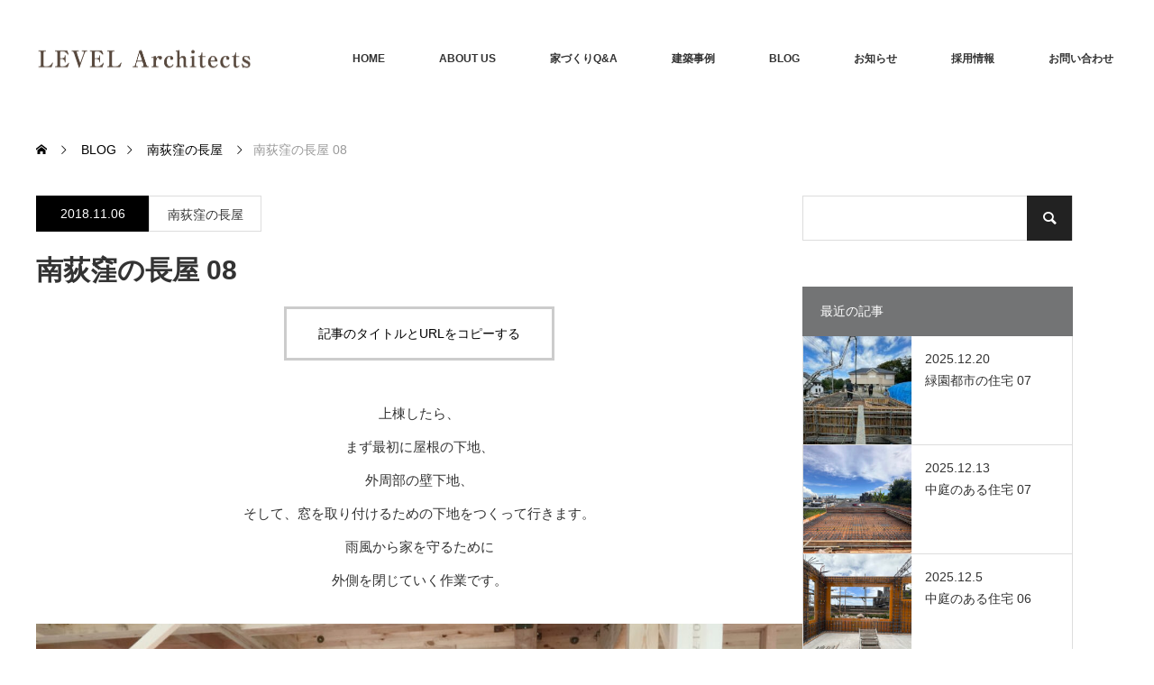

--- FILE ---
content_type: text/html; charset=UTF-8
request_url: https://level-architects.com/%E5%8D%97%E8%8D%BB%E7%AA%AA%E3%81%AE%E9%95%B7%E5%B1%8B-08/
body_size: 19602
content:
<!DOCTYPE html>
<html class="pc" lang="ja">
<head>
<meta charset="UTF-8">
<!--[if IE]><meta http-equiv="X-UA-Compatible" content="IE=edge"><![endif]-->
<meta name="viewport" content="width=device-width">

<meta name="description" content="上棟したら、まず最初に屋根の下地、外周部の壁下地、そして、窓を取り付けるための下地をつくって行きます。雨風から家を守るために外側を閉じていく作業です。">
<link rel="pingback" href="https://level-architects.com/xmlrpc.php">
<meta name='robots' content='index, follow, max-image-preview:large, max-snippet:-1, max-video-preview:-1'/>

	<!-- This site is optimized with the Yoast SEO plugin v25.9 - https://yoast.com/wordpress/plugins/seo/ -->
	<title>南荻窪の長屋 08 | LEVEL Architects</title>
	<link rel="canonical" href="https://level-architects.com/南荻窪の長屋-08/"/>
	<meta property="og:locale" content="ja_JP"/>
	<meta property="og:type" content="article"/>
	<meta property="og:title" content="南荻窪の長屋 08 | LEVEL Architects"/>
	<meta property="og:description" content="上棟したら、まず最初に屋根の下地、外周部の壁下地、そして、窓を取り付けるための下地をつくって行きます。雨風から家を守るために外側を閉じていく作業です。 屋根の輪郭が見えて来ました。"/>
	<meta property="og:url" content="https://level-architects.com/南荻窪の長屋-08/"/>
	<meta property="og:site_name" content="LEVEL Architects"/>
	<meta property="article:publisher" content="https://www.facebook.com/LEVELArchitects.2004/"/>
	<meta property="article:published_time" content="2018-11-06T02:46:28+00:00"/>
	<meta property="article:modified_time" content="2019-10-13T15:08:35+00:00"/>
	<meta property="og:image" content="https://level-architects.com/wp-content/uploads/2018/11/860c350babc5d0a345aa6330be5faadc.jpg"/>
	<meta property="og:image:width" content="1103"/>
	<meta property="og:image:height" content="1103"/>
	<meta property="og:image:type" content="image/jpeg"/>
	<meta name="author" content="LEVEL Architects"/>
	<meta name="twitter:card" content="summary_large_image"/>
	<meta name="twitter:creator" content="@LEVELArchitects"/>
	<meta name="twitter:site" content="@LEVELArchitects"/>
	<meta name="twitter:label1" content="執筆者"/>
	<meta name="twitter:data1" content="LEVEL Architects"/>
	<script type="application/ld+json" class="yoast-schema-graph">{"@context":"https://schema.org","@graph":[{"@type":"Article","@id":"https://level-architects.com/%e5%8d%97%e8%8d%bb%e7%aa%aa%e3%81%ae%e9%95%b7%e5%b1%8b-08/#article","isPartOf":{"@id":"https://level-architects.com/%e5%8d%97%e8%8d%bb%e7%aa%aa%e3%81%ae%e9%95%b7%e5%b1%8b-08/"},"author":{"name":"LEVEL Architects","@id":"https://level-architects.com/#/schema/person/6e2268922595793550de96672ed5a135"},"headline":"南荻窪の長屋 08","datePublished":"2018-11-06T02:46:28+00:00","dateModified":"2019-10-13T15:08:35+00:00","mainEntityOfPage":{"@id":"https://level-architects.com/%e5%8d%97%e8%8d%bb%e7%aa%aa%e3%81%ae%e9%95%b7%e5%b1%8b-08/"},"wordCount":0,"publisher":{"@id":"https://level-architects.com/#organization"},"image":{"@id":"https://level-architects.com/%e5%8d%97%e8%8d%bb%e7%aa%aa%e3%81%ae%e9%95%b7%e5%b1%8b-08/#primaryimage"},"thumbnailUrl":"https://level-architects.com/wp-content/uploads/2018/11/860c350babc5d0a345aa6330be5faadc.jpg","articleSection":["南荻窪の長屋"],"inLanguage":"ja"},{"@type":"WebPage","@id":"https://level-architects.com/%e5%8d%97%e8%8d%bb%e7%aa%aa%e3%81%ae%e9%95%b7%e5%b1%8b-08/","url":"https://level-architects.com/%e5%8d%97%e8%8d%bb%e7%aa%aa%e3%81%ae%e9%95%b7%e5%b1%8b-08/","name":"南荻窪の長屋 08 | LEVEL Architects","isPartOf":{"@id":"https://level-architects.com/#website"},"primaryImageOfPage":{"@id":"https://level-architects.com/%e5%8d%97%e8%8d%bb%e7%aa%aa%e3%81%ae%e9%95%b7%e5%b1%8b-08/#primaryimage"},"image":{"@id":"https://level-architects.com/%e5%8d%97%e8%8d%bb%e7%aa%aa%e3%81%ae%e9%95%b7%e5%b1%8b-08/#primaryimage"},"thumbnailUrl":"https://level-architects.com/wp-content/uploads/2018/11/860c350babc5d0a345aa6330be5faadc.jpg","datePublished":"2018-11-06T02:46:28+00:00","dateModified":"2019-10-13T15:08:35+00:00","breadcrumb":{"@id":"https://level-architects.com/%e5%8d%97%e8%8d%bb%e7%aa%aa%e3%81%ae%e9%95%b7%e5%b1%8b-08/#breadcrumb"},"inLanguage":"ja","potentialAction":[{"@type":"ReadAction","target":["https://level-architects.com/%e5%8d%97%e8%8d%bb%e7%aa%aa%e3%81%ae%e9%95%b7%e5%b1%8b-08/"]}]},{"@type":"ImageObject","inLanguage":"ja","@id":"https://level-architects.com/%e5%8d%97%e8%8d%bb%e7%aa%aa%e3%81%ae%e9%95%b7%e5%b1%8b-08/#primaryimage","url":"https://level-architects.com/wp-content/uploads/2018/11/860c350babc5d0a345aa6330be5faadc.jpg","contentUrl":"https://level-architects.com/wp-content/uploads/2018/11/860c350babc5d0a345aa6330be5faadc.jpg","width":1103,"height":1103},{"@type":"BreadcrumbList","@id":"https://level-architects.com/%e5%8d%97%e8%8d%bb%e7%aa%aa%e3%81%ae%e9%95%b7%e5%b1%8b-08/#breadcrumb","itemListElement":[{"@type":"ListItem","position":1,"name":"ホーム","item":"https://level-architects.com/"},{"@type":"ListItem","position":2,"name":"BLOG","item":"https://level-architects.com/blog/"},{"@type":"ListItem","position":3,"name":"南荻窪の長屋 08"}]},{"@type":"WebSite","@id":"https://level-architects.com/#website","url":"https://level-architects.com/","name":"LEVEL Architects","description":"レベル・アーキテクツは、コミュニケーションを大切にクライアントの思いを形にするお手伝いをいたします。","publisher":{"@id":"https://level-architects.com/#organization"},"potentialAction":[{"@type":"SearchAction","target":{"@type":"EntryPoint","urlTemplate":"https://level-architects.com/?s={search_term_string}"},"query-input":{"@type":"PropertyValueSpecification","valueRequired":true,"valueName":"search_term_string"}}],"inLanguage":"ja"},{"@type":"Organization","@id":"https://level-architects.com/#organization","name":"LEVEL Architects","url":"https://level-architects.com/","logo":{"@type":"ImageObject","inLanguage":"ja","@id":"https://level-architects.com/#/schema/logo/image/","url":"https://level-architects.com/wp-content/uploads/2018/04/logo_footer.png","contentUrl":"https://level-architects.com/wp-content/uploads/2018/04/logo_footer.png","width":240,"height":30,"caption":"LEVEL Architects"},"image":{"@id":"https://level-architects.com/#/schema/logo/image/"},"sameAs":["https://www.facebook.com/LEVELArchitects.2004/","https://x.com/LEVELArchitects"]},{"@type":"Person","@id":"https://level-architects.com/#/schema/person/6e2268922595793550de96672ed5a135","name":"LEVEL Architects","image":{"@type":"ImageObject","inLanguage":"ja","@id":"https://level-architects.com/#/schema/person/image/","url":"https://secure.gravatar.com/avatar/257de0b7bf6a8c917946b62e2a7e3d5d1f012af8bfe38b90f146faef50f4d619?s=96&d=mm&r=g","contentUrl":"https://secure.gravatar.com/avatar/257de0b7bf6a8c917946b62e2a7e3d5d1f012af8bfe38b90f146faef50f4d619?s=96&d=mm&r=g","caption":"LEVEL Architects"}}]}</script>
	<!-- / Yoast SEO plugin. -->


<link rel="preconnect" href="https://fonts.googleapis.com">
<link rel="preconnect" href="https://fonts.gstatic.com" crossorigin>
<link href="https://fonts.googleapis.com/css2?family=Noto+Sans+JP:wght@400;600" rel="stylesheet">
<style id='wp-img-auto-sizes-contain-inline-css' type='text/css'>
img:is([sizes=auto i],[sizes^="auto," i]){contain-intrinsic-size:3000px 1500px}
/*# sourceURL=wp-img-auto-sizes-contain-inline-css */
</style>
<link rel='stylesheet' id='style-css' href='https://level-architects.com/wp-content/themes/monolith_tcd042/style.css?ver=2.1.1' type='text/css' media='all'/>
<style id='wp-block-library-inline-css' type='text/css'>
:root{--wp-block-synced-color:#7a00df;--wp-block-synced-color--rgb:122,0,223;--wp-bound-block-color:var(--wp-block-synced-color);--wp-editor-canvas-background:#ddd;--wp-admin-theme-color:#007cba;--wp-admin-theme-color--rgb:0,124,186;--wp-admin-theme-color-darker-10:#006ba1;--wp-admin-theme-color-darker-10--rgb:0,107,160.5;--wp-admin-theme-color-darker-20:#005a87;--wp-admin-theme-color-darker-20--rgb:0,90,135;--wp-admin-border-width-focus:2px}@media (min-resolution:192dpi){:root{--wp-admin-border-width-focus:1.5px}}.wp-element-button{cursor:pointer}:root .has-very-light-gray-background-color{background-color:#eee}:root .has-very-dark-gray-background-color{background-color:#313131}:root .has-very-light-gray-color{color:#eee}:root .has-very-dark-gray-color{color:#313131}:root .has-vivid-green-cyan-to-vivid-cyan-blue-gradient-background{background:linear-gradient(135deg,#00d084,#0693e3)}:root .has-purple-crush-gradient-background{background:linear-gradient(135deg,#34e2e4,#4721fb 50%,#ab1dfe)}:root .has-hazy-dawn-gradient-background{background:linear-gradient(135deg,#faaca8,#dad0ec)}:root .has-subdued-olive-gradient-background{background:linear-gradient(135deg,#fafae1,#67a671)}:root .has-atomic-cream-gradient-background{background:linear-gradient(135deg,#fdd79a,#004a59)}:root .has-nightshade-gradient-background{background:linear-gradient(135deg,#330968,#31cdcf)}:root .has-midnight-gradient-background{background:linear-gradient(135deg,#020381,#2874fc)}:root{--wp--preset--font-size--normal:16px;--wp--preset--font-size--huge:42px}.has-regular-font-size{font-size:1em}.has-larger-font-size{font-size:2.625em}.has-normal-font-size{font-size:var(--wp--preset--font-size--normal)}.has-huge-font-size{font-size:var(--wp--preset--font-size--huge)}.has-text-align-center{text-align:center}.has-text-align-left{text-align:left}.has-text-align-right{text-align:right}.has-fit-text{white-space:nowrap!important}#end-resizable-editor-section{display:none}.aligncenter{clear:both}.items-justified-left{justify-content:flex-start}.items-justified-center{justify-content:center}.items-justified-right{justify-content:flex-end}.items-justified-space-between{justify-content:space-between}.screen-reader-text{border:0;clip-path:inset(50%);height:1px;margin:-1px;overflow:hidden;padding:0;position:absolute;width:1px;word-wrap:normal!important}.screen-reader-text:focus{background-color:#ddd;clip-path:none;color:#444;display:block;font-size:1em;height:auto;left:5px;line-height:normal;padding:15px 23px 14px;text-decoration:none;top:5px;width:auto;z-index:100000}html :where(.has-border-color){border-style:solid}html :where([style*=border-top-color]){border-top-style:solid}html :where([style*=border-right-color]){border-right-style:solid}html :where([style*=border-bottom-color]){border-bottom-style:solid}html :where([style*=border-left-color]){border-left-style:solid}html :where([style*=border-width]){border-style:solid}html :where([style*=border-top-width]){border-top-style:solid}html :where([style*=border-right-width]){border-right-style:solid}html :where([style*=border-bottom-width]){border-bottom-style:solid}html :where([style*=border-left-width]){border-left-style:solid}html :where(img[class*=wp-image-]){height:auto;max-width:100%}:where(figure){margin:0 0 1em}html :where(.is-position-sticky){--wp-admin--admin-bar--position-offset:var(--wp-admin--admin-bar--height,0px)}@media screen and (max-width:600px){html :where(.is-position-sticky){--wp-admin--admin-bar--position-offset:0px}}
/*wp_block_styles_on_demand_placeholder:696afab4d7567*/
/*# sourceURL=wp-block-library-inline-css */
</style>
<style id='classic-theme-styles-inline-css' type='text/css'>
/*! This file is auto-generated */
.wp-block-button__link{color:#fff;background-color:#32373c;border-radius:9999px;box-shadow:none;text-decoration:none;padding:calc(.667em + 2px) calc(1.333em + 2px);font-size:1.125em}.wp-block-file__button{background:#32373c;color:#fff;text-decoration:none}
/*# sourceURL=/wp-includes/css/classic-themes.min.css */
</style>
<link rel='stylesheet' id='contact-form-7-css' href='https://level-architects.com/wp-content/plugins/contact-form-7/includes/css/styles.css?ver=6.1.1' type='text/css' media='all'/>
<link rel='stylesheet' id='responsive-lightbox-magnific-css' href='https://level-architects.com/wp-content/plugins/responsive-lightbox/assets/magnific/magnific-popup.min.css?ver=1.2.0' type='text/css' media='all'/>
<link rel='stylesheet' id='wp-block-paragraph-css' href='https://level-architects.com/wp-includes/blocks/paragraph/style.min.css?ver=6.9' type='text/css' media='all'/>
<style>:root {
  --tcd-font-type1: Arial,"Hiragino Sans","Yu Gothic Medium","Meiryo",sans-serif;
  --tcd-font-type2: "Times New Roman",Times,"Yu Mincho","游明朝","游明朝体","Hiragino Mincho Pro",serif;
  --tcd-font-type3: Palatino,"Yu Kyokasho","游教科書体","UD デジタル 教科書体 N","游明朝","游明朝体","Hiragino Mincho Pro","Meiryo",serif;
  --tcd-font-type-logo: "Noto Sans JP",sans-serif;
}</style>
<script type="text/javascript" src="https://level-architects.com/wp-includes/js/jquery/jquery.min.js?ver=3.7.1" id="jquery-core-js"></script>
<script type="text/javascript" src="https://level-architects.com/wp-includes/js/jquery/jquery-migrate.min.js?ver=3.4.1" id="jquery-migrate-js"></script>
<script type="text/javascript" src="https://level-architects.com/wp-content/plugins/responsive-lightbox/assets/magnific/jquery.magnific-popup.min.js?ver=1.2.0" id="responsive-lightbox-magnific-js"></script>
<script type="text/javascript" src="https://level-architects.com/wp-includes/js/underscore.min.js?ver=1.13.7" id="underscore-js"></script>
<script type="text/javascript" src="https://level-architects.com/wp-content/plugins/responsive-lightbox/assets/infinitescroll/infinite-scroll.pkgd.min.js?ver=4.0.1" id="responsive-lightbox-infinite-scroll-js"></script>
<script type="text/javascript" id="responsive-lightbox-js-before">//<![CDATA[
var rlArgs={"script":"magnific","selector":"lightbox","customEvents":"","activeGalleries":true,"disableOn":0,"midClick":true,"preloader":true,"closeOnContentClick":true,"closeOnBgClick":true,"closeBtnInside":true,"showCloseBtn":true,"enableEscapeKey":true,"alignTop":false,"fixedContentPos":"auto","fixedBgPos":"auto","autoFocusLast":true,"woocommerce_gallery":false,"ajaxurl":"https:\/\/level-architects.com\/wp-admin\/admin-ajax.php","nonce":"3a9be14c0b","preview":false,"postId":12653,"scriptExtension":false};
//]]></script>
<script type="text/javascript" src="https://level-architects.com/wp-content/plugins/responsive-lightbox/js/front.js?ver=2.5.3" id="responsive-lightbox-js"></script>
<link rel="apple-touch-icon" sizes="180x180" href="/wp-content/uploads/fbrfg/apple-touch-icon.png">
<link rel="icon" type="image/png" sizes="32x32" href="/wp-content/uploads/fbrfg/favicon-32x32.png">
<link rel="icon" type="image/png" sizes="16x16" href="/wp-content/uploads/fbrfg/favicon-16x16.png">
<link rel="manifest" href="/wp-content/uploads/fbrfg/site.webmanifest">
<link rel="mask-icon" href="/wp-content/uploads/fbrfg/safari-pinned-tab.svg" color="#000033">
<link rel="shortcut icon" href="/wp-content/uploads/fbrfg/favicon.ico">
<meta name="msapplication-TileColor" content="#000033">
<meta name="msapplication-config" content="/wp-content/uploads/fbrfg/browserconfig.xml">
<meta name="theme-color" content="#ffffff"><link rel="stylesheet" href="https://level-architects.com/wp-content/themes/monolith_tcd042/css/design-plus.css?ver=2.1.1">
<link rel="stylesheet" href="https://level-architects.com/wp-content/themes/monolith_tcd042/css/sns-botton.css?ver=2.1.1">
<link rel="stylesheet" href="https://fonts.googleapis.com/css?family=Roboto:100,300">
<link rel="stylesheet" media="screen and (max-width:770px)" href="https://level-architects.com/wp-content/themes/monolith_tcd042/css/responsive.css?ver=2.1.1">
<link rel="stylesheet" media="screen and (max-width:770px)" href="https://level-architects.com/wp-content/themes/monolith_tcd042/css/footer-bar.css?ver=2.1.1">

<script src="https://level-architects.com/wp-content/themes/monolith_tcd042/js/jquery.easing.1.3.js?ver=2.1.1"></script>
<script src="https://level-architects.com/wp-content/themes/monolith_tcd042/js/jscript.js?ver=2.1.1"></script>
<script src="https://level-architects.com/wp-content/themes/monolith_tcd042/js/comment.js?ver=2.1.1"></script>
<script src="https://level-architects.com/wp-content/themes/monolith_tcd042/js/header_fix.js?ver=2.1.1"></script>

<style type="text/css">
body, input, textarea { font-family: var(--tcd-font-type1); }
.rich_font { font-family: var(--tcd-font-type1); }

.rich_font_logo { font-family: var(--tcd-font-type-logo); font-weight: bold !important;}

body { font-size:15px; }

.pc #header .logo { font-size:21px; }
.pc #footer_top .logo { font-size:21px; }
.mobile #header .logo { font-size:18px; }
#footer_top { background: #F7F7F7; }

#logo_image img { width:50%; height:50%; }
#logo_image_mobile img { width:50%; height:50%; }

#blog_list li .image img, #related_post li a.image img, .styled_post_list1 .image img, #recent_news .image img, .project_list_widget .image img, .index_box_list .image img, #project_list .image img, #previous_next_post .image img {
  -webkit-transition: all 0.75s ease; -moz-transition: all 0.75s ease; transition: all 0.75s ease;
  -webkit-transform: scale(1); -moz-transform: scale(1); -ms-transform: scale(1); -o-transform: scale(1); transform: scale(1);
  -webkit-backface-visibility:hidden; backface-visibility:hidden;
}
#blog_list li .image:hover img, #related_post li a.image:hover img, .styled_post_list1 .image:hover img, #recent_news .image:hover img, .project_list_widget .image:hover img, .index_box_list .image:hover img, #project_list li:hover img, #previous_next_post .image:hover img {
  -webkit-transform: scale(1.2); -moz-transform: scale(1.2); -ms-transform: scale(1.2); -o-transform: scale(1.2); transform: scale(1.2);
}

.pc #global_menu > ul > li > a { color:#333333; }

#post_title { font-size:30px; }
.post_content { font-size:15px; }

a:hover, #comment_header ul li a:hover, .pc #global_menu > ul > li.active > a, .pc #global_menu li.current-menu-item > a, .pc #global_menu > ul > li > a:hover, #header_logo .logo a:hover, #bread_crumb li.home a:hover:before, #bread_crumb li a:hover,
 #archive_news_list li a .entry-date, #related_post li .title a:hover, #comment_headline, #footer_widget .footer_headline, #footer_widget .widget_block .wp-block-heading , .index_news_list ol a .entry-date, .footer_menu li:first-child a, .footer_menu li:only-child a, .color_headline, #project_title, #project_list .title .project_title, .post_content a, .custom-html-widget a
  { color:#737475; }

.post_content a:hover, .custom-html-widget a:hover
{ color:#3A373B; }

.pc #global_menu ul ul a, #return_top a:hover, .next_page_link a:hover, .collapse_category_list li a:hover .count, .slick-arrow:hover, #blog_list .category a:hover, #index_blog .index_blog_link:hover, #footer_address .button:hover, #post_meta_top .category a:hover,
 #archive_news_list .headline, .side_headline, #side_col .widget_block .wp-block-heading , #previous_next_page a:hover, .page_navi a:hover, .page_navi span.current, .page_navi p.back a:hover, .collapse_category_list li a:hover .count, .mobile #global_menu li a:hover,
  #wp-calendar td a:hover, #wp-calendar #prev a:hover, #wp-calendar #next a:hover, .widget_search #search-btn input:hover, .widget_search #searchsubmit:hover, .side_widget.google_search #searchsubmit:hover,
   #submit_comment:hover, #comment_header ul li a:hover, #comment_header ul li.comment_switch_active a, #comment_header #comment_closed p, #post_pagination a:hover, #post_pagination p, a.menu_button:hover, .mobile .footer_menu a:hover, .mobile #footer_menu_bottom li a:hover,
  .project_pager a:hover, #project_catgory_sort li a.active, #project_catgory_sort li a:hover, #project_catgory_sort li.current-cat a, #project_side_content .project_cat
 { background-color:#737475; }

.pc #global_menu ul ul a:hover, .index_news_list a.archive_link:hover
 { background-color:#3A373B; }

#recent_news .headline, .index_news_list .headline, #blog_list .date, #post_meta_top .date, #related_post
 { background-color:#000000; }

.index_news_list a.archive_link, #index_blog .index_blog_link, .page_navi p.back a
{ background-color:#BBBBBB; }

#comment_textarea textarea:focus, #guest_info input:focus, #comment_header ul li a:hover, #comment_header ul li.comment_switch_active a, #comment_header #comment_closed p, #post_meta_top .category a:hover, #project_catgory_sort .current-cat, #project_catgory_sort li:hover, #project_catgory_sort .current-cat:last-child, #post_pagination p, #post_pagination a:hover, .page_navi span.current, .page_navi a:hover
 { border-color:#737475; }
#project_catgory_sort .current-cat + li, #project_catgory_sort li:hover + li, .page_navi .current-cat + li a
{ border-left-color:#737475; }

@media screen and (max-width:600px) {
  #project_catgory_sort .current-cat { border-right-color:#737475!important; }
}

#comment_header ul li.comment_switch_active a:after, #comment_header #comment_closed p:after
 { border-color:#737475 transparent transparent transparent; }

.collapse_category_list li a:before
 { border-color: transparent transparent transparent #737475; }


#site_loader_spinner { border:4px solid rgba(115,116,117,0.2); border-top-color:#737475; }


</style>

<style id="tcd_custom_css">/* 必須マーク */
.must{
	color: #fff;
	margin-right: 10px;
	padding: 6px 10px;
	background: #F92931;
	border-radius: 20px;
}

/* 任意マーク */
.free {
	color: #fff;
	margin-right: 10px;
	padding: 6px 10px;
	background: #424242;
	border-radius: 20px;
}

/* 項目名を太字にする */
form p {
	font-weight: 600;
}

/* 入力項目を見やすくする */
input.wpcf7-form-control.wpcf7-text,
textarea.wpcf7-form-control.wpcf7-textarea {
	width: 100%;
	padding: 8px 15px;
	margin-top: 10px;
	border: 1px solid #d0d5d8;
	border-radius: 3px;
	font-size: 150%;
}
textarea.wpcf7-form-control.wpcf7-textarea {
	height: 200px;
}


/* 送信ボタンを見やすくする */
input.wpcf7-submit {
	width: 100%;
	height: 80px;
	background: #27c038;
	color: #fff;
	font-size: 20px;
	font-weight: 600;
}

/* エラーメッセージを見やすくする */
span.wpcf7-not-valid-tip,
.wpcf7-response-output.wpcf7-validation-errors {
	color: red;
	font-weight: 600;
	margin-bottom:20px;
}

.wpcf7 .wpcf7-not-valid {
    background: pink;
}
.wpcf7 input.p-postal-code{
width:150px;
}

.wpcf7 p {
    margin-bottom: 2em;
    font-size: 14px;
}
span.your-zipcode{

}

span.your-zipcode .wpcf7-not-valid-tip{
font-size:10px
}

/*▼▼▼Flow▼▼▼*/

#flow{
	float: left;
	width:90%;
	padding:15px 0 20px 0;
	text-align:left;
	line-height:1.5em;
}
p.flow_title{
	width:685px;
	background-color:#000033;
	color:#eeeeee;
	font-size:120%;
	padding:2px 0 2px 15px;
	text-align:left;
}
span.caution{
	margin:3px 0 5px 5px;
	font-size:90%;
	display:block;
}
.workflow_top{
	padding:0 0 0 45px;
	width:100%;
	height:10px;
	background-image:url(/images/flow/flow_top.gif);
	background-repeat:repeat-y;
	background-position:left top;
	float:left;
}
.workflow_middle1{
	padding:0 0 0 45px;
	width:100%;
	background-image:url(/images/flow/keikaku.gif);
	background-repeat:repeat-y;
	background-position:left top;
	float:left;
}
.workflow_middle2{
	padding:0 0 0 45px;
	width:100%;
	background-image:url(/images/flow/sekkei.gif);
	background-repeat:repeat-y;
	background-position:left top;
	float:left;
}
.workflow_middle3{
	padding:0 0 0 45px;
	width:100%;
	background-image:url(/images/flow/mitsumori.gif);
	background-repeat:repeat-y;
	background-position:left top;
	float:left;
}
.workflow_middle4{
	padding:0 0 0 45px;
	width:100%;
	background-image:url(/images/flow/kouji.gif);
	background-repeat:repeat-y;
	background-position:left top;
	float:left;
}
.workflow_bottom{
	padding:0 0 0 45px;
	width:100%;
	height:25px;
	background-image:url(/images/flow/flow_bottom.gif);
	background-repeat:no-repeat;
	background-position:left top;
	float:left;
	}
.workflow_contents{
	border-top:1px solid #dddddd;
	padding:0 0 0 15px;
	margin:0 0 0 0;
	background-image:url(/images/flow/time.gif);
	background-repeat:no-repeat;
	background-position:left bottom;
	width:100%;
	height:auto;
	float:left;
	}
.wf_title{
	margin:0 0 0 0;
	padding:0 0 0 0;
	width:150px;
	float:left;
}
span.wf_title_t{
	font-size:105%;
	font-weight:bold;
	color:#000000;
}
span.wf_title_d{
font-size:80%;
color:#bbbbbb;
line-height:2em;
}
.wf_list{
	width:290px;
	float:left;
	font-size:90%;
}
.wf_list ul{
	list-style:disc;
	margin:0 0 0 0;
	padding:0 0 0 8px;
}
.wf_list ul li{
	margin:0 0 0 0;
	padding:0 0 0 0;
	/*background-image:url(/images/about/flow/5.png);
	background-position:left 7px;
	background-repeat:no-repeat;*/
}
.fee{
	width:180px;
	padding:0 0 0 5px;
	float:left;
	height:auto;
	/*background-image:url(/images/about/flow/fee_arrow.gif);
	background-position:left top;
	background-repeat:no-repeat;*/
	border-left:1px solid #dddddd;
	font-size:90%;
	color:#888888;
}

.etc{
	text-align:left;
	color:#666666;
	float:left;
	width:650px;
	margin:10px 0 0 0;
}

.wpcf7 .wpcf7-mail-sent-ok {
background-color: #56b379;
color:#ffffff;
font-weight:bold;
font-size:120%;
padding:10px;
margin:30px;
}

form.sent p{
display:none;
}

.publicity li{
list-type:none;
}</style>




<style id="tcd_current-page_custom_css"></style><link rel="amphtml" href="https://level-architects.com/%E5%8D%97%E8%8D%BB%E7%AA%AA%E3%81%AE%E9%95%B7%E5%B1%8B-08/amp/"></head>
<body id="body" class="wp-singular post-template-default single single-post postid-12653 single-format-standard wp-embed-responsive wp-theme-monolith_tcd042 fix_top">


 <div id="header" style="background-color: rgba(255, 255, 255, 0.7);">
  <div id="header_inner" class="clearfix">
   <div id="logo_image">
 <div class="logo">
  <a href="https://level-architects.com/" title="LEVEL Architects" data-label="LEVEL Architects"><img class="h_logo" src="https://level-architects.com/wp-content/uploads/2017/12/8cf909b75b346810bd92867ab90213c2.png?1768618676" alt="LEVEL Architects" title="LEVEL Architects"/></a>
 </div>
</div>

  
      <div id="global_menu">
    <ul id="menu-%e3%82%b0%e3%83%ad%e3%83%bc%e3%83%90%e3%83%ab%e3%83%8a%e3%83%93%e3%82%b2%e3%83%bc%e3%82%b7%e3%83%a7%e3%83%b3" class="menu"><li id="menu-item-131" class="menu-item menu-item-type-post_type menu-item-object-page menu-item-home menu-item-131"><a href="https://level-architects.com/">HOME</a></li>
<li id="menu-item-732" class="menu-item menu-item-type-post_type menu-item-object-page menu-item-732"><a href="https://level-architects.com/about-2-2-2/">ABOUT US</a></li>
<li id="menu-item-9842" class="menu-item menu-item-type-post_type menu-item-object-page menu-item-has-children menu-item-9842"><a href="https://level-architects.com/faq/">家づくりQ&#038;A</a>
<ul class="sub-menu">
	<li id="menu-item-9841" class="menu-item menu-item-type-post_type menu-item-object-page menu-item-9841"><a href="https://level-architects.com/flow/">業務フロー</a></li>
	<li id="menu-item-9840" class="menu-item menu-item-type-post_type menu-item-object-page menu-item-9840"><a href="https://level-architects.com/fee/">設計料について</a></li>
</ul>
</li>
<li id="menu-item-132" class="menu-item menu-item-type-custom menu-item-object-custom menu-item-has-children menu-item-132"><a href="/project/">建築事例</a>
<ul class="sub-menu">
	<li id="menu-item-10131" class="menu-item menu-item-type-taxonomy menu-item-object-project-cat menu-item-10131"><a href="https://level-architects.com/project-cat/house/">住宅</a></li>
	<li id="menu-item-10132" class="menu-item menu-item-type-taxonomy menu-item-object-project-cat menu-item-10132"><a href="https://level-architects.com/project-cat/renovation/">リフォーム・改装</a></li>
	<li id="menu-item-10133" class="menu-item menu-item-type-taxonomy menu-item-object-project-cat menu-item-10133"><a href="https://level-architects.com/project-cat/shop-interior/">店舗・内装</a></li>
</ul>
</li>
<li id="menu-item-470" class="menu-item menu-item-type-post_type menu-item-object-page current_page_parent menu-item-470"><a href="https://level-architects.com/blog/">BLOG</a></li>
<li id="menu-item-471" class="menu-item menu-item-type-custom menu-item-object-custom menu-item-471"><a href="/info/">お知らせ</a></li>
<li id="menu-item-11185" class="menu-item menu-item-type-custom menu-item-object-custom menu-item-11185"><a href="https://level-architects.com/info/%E6%8E%A1%E7%94%A8%E6%83%85%E5%A0%B1%e3%80%80%E3%82%B9%E3%82%BF%E3%83%83%E3%83%95%E5%8B%9F%E9%9B%86%E8%A8%AD%E8%A8%88%E3%83%BB%E7%9B%A3%E7%90%86/">採用情報</a></li>
<li id="menu-item-469" class="menu-item menu-item-type-post_type menu-item-object-page menu-item-469"><a href="https://level-architects.com/contact/">お問い合わせ</a></li>
</ul>   </div>
   <a href="#" class="menu_button"><span>menu</span></a>
     </div>
 </div><!-- END #header -->

 
 <div id="main_contents" class="clearfix">


<div id="bread_crumb">

<ul class="clearfix" itemscope itemtype="http://schema.org/BreadcrumbList">
 <li itemprop="itemListElement" itemscope itemtype="https://schema.org/ListItem" class="home"><a itemprop="item" href="https://level-architects.com/"><span itemprop="name">ホーム</span></a><meta itemprop="position" content="1"/></li>

 <li itemprop="itemListElement" itemscope itemtype="https://schema.org/ListItem"><a itemprop="item" href="https://level-architects.com/blog/"><span itemprop="name">BLOG</span></a><meta itemprop="position" content="2"/></li>
 <li itemprop="itemListElement" itemscope itemtype="https://schema.org/ListItem">
     <a itemprop="item" href="https://level-architects.com/category/%e5%8d%97%e8%8d%bb%e7%aa%aa%e3%81%ae%e9%95%b7%e5%b1%8b/"><span itemprop="name">南荻窪の長屋</span></a>
       <meta itemprop="position" content="3"/></li>
 <li itemprop="itemListElement" itemscope itemtype="https://schema.org/ListItem" class="last"><span itemprop="name">南荻窪の長屋 08</span><meta itemprop="position" content="4"/></li>

</ul>
</div>

<div id="main_col" class="clearfix">

<div id="left_col">

 
 <div id="article">


  <ul id="post_meta_top" class="clearfix">
	<li class="date"><time class="entry-date updated" datetime="2019-10-14T00:08:35+09:00">2018.11.06</time></li>	<li class="category"><a href="https://level-architects.com/category/%e5%8d%97%e8%8d%bb%e7%aa%aa%e3%81%ae%e9%95%b7%e5%b1%8b/">南荻窪の長屋</a>
</li>
    </ul>

  <h1 id="post_title" class="rich_font">南荻窪の長屋 08</h1>

      
  
    <div class="single_copy_title_url" id="single_copy_title_url_top">
   <button class="single_copy_title_url_btn" data-clipboard-text="南荻窪の長屋 08 https://level-architects.com/%e5%8d%97%e8%8d%bb%e7%aa%aa%e3%81%ae%e9%95%b7%e5%b1%8b-08/" data-clipboard-copied="記事のタイトルとURLをコピーしました">記事のタイトルとURLをコピーする</button>
  </div>
  
    
  <div class="post_content clearfix">
   
<p style="text-align:center">上棟したら、<br>まず最初に屋根の下地、<br>外周部の壁下地、<br>そして、窓を取り付けるための下地をつくって行きます。<br>雨風から家を守るために<br>外側を閉じていく作業です。</p>



<div class="wp-block-image"><figure class="aligncenter"><img fetchpriority="high" decoding="async" width="1024" height="768" src="https://level-architects.com/wp-content/uploads/2019/10/IMG_8242r-1024x768.jpg" alt="" class="wp-image-12654" srcset="https://level-architects.com/wp-content/uploads/2019/10/IMG_8242r-1024x768.jpg 1024w, https://level-architects.com/wp-content/uploads/2019/10/IMG_8242r-300x225.jpg 300w, https://level-architects.com/wp-content/uploads/2019/10/IMG_8242r-768x576.jpg 768w, https://level-architects.com/wp-content/uploads/2019/10/IMG_8242r.jpg 1478w" sizes="(max-width: 1024px) 100vw, 1024px"/></figure></div>



<div class="wp-block-image"><figure class="aligncenter"><img decoding="async" width="1024" height="768" src="https://level-architects.com/wp-content/uploads/2019/10/IMG_8243r-1024x768.jpg" alt="" class="wp-image-12655" srcset="https://level-architects.com/wp-content/uploads/2019/10/IMG_8243r-1024x768.jpg 1024w, https://level-architects.com/wp-content/uploads/2019/10/IMG_8243r-300x225.jpg 300w, https://level-architects.com/wp-content/uploads/2019/10/IMG_8243r-768x576.jpg 768w, https://level-architects.com/wp-content/uploads/2019/10/IMG_8243r.jpg 1478w" sizes="(max-width: 1024px) 100vw, 1024px"/></figure></div>



<div class="wp-block-image"><figure class="aligncenter"><img decoding="async" width="1024" height="768" src="https://level-architects.com/wp-content/uploads/2019/10/IMG_8244r-1024x768.jpg" alt="" class="wp-image-12656" srcset="https://level-architects.com/wp-content/uploads/2019/10/IMG_8244r-1024x768.jpg 1024w, https://level-architects.com/wp-content/uploads/2019/10/IMG_8244r-300x225.jpg 300w, https://level-architects.com/wp-content/uploads/2019/10/IMG_8244r-768x576.jpg 768w, https://level-architects.com/wp-content/uploads/2019/10/IMG_8244r.jpg 1478w" sizes="(max-width: 1024px) 100vw, 1024px"/></figure></div>



<div class="wp-block-image"><figure class="aligncenter"><img loading="lazy" decoding="async" width="1024" height="768" src="https://level-architects.com/wp-content/uploads/2019/10/IMG_8245r-1024x768.jpg" alt="" class="wp-image-12657" srcset="https://level-architects.com/wp-content/uploads/2019/10/IMG_8245r-1024x768.jpg 1024w, https://level-architects.com/wp-content/uploads/2019/10/IMG_8245r-300x225.jpg 300w, https://level-architects.com/wp-content/uploads/2019/10/IMG_8245r-768x576.jpg 768w, https://level-architects.com/wp-content/uploads/2019/10/IMG_8245r.jpg 1478w" sizes="auto, (max-width: 1024px) 100vw, 1024px"/></figure></div>



<div class="wp-block-image"><figure class="aligncenter"><img loading="lazy" decoding="async" width="1024" height="768" src="https://level-architects.com/wp-content/uploads/2019/10/IMG_8246r-1024x768.jpg" alt="" class="wp-image-12658" srcset="https://level-architects.com/wp-content/uploads/2019/10/IMG_8246r-1024x768.jpg 1024w, https://level-architects.com/wp-content/uploads/2019/10/IMG_8246r-300x225.jpg 300w, https://level-architects.com/wp-content/uploads/2019/10/IMG_8246r-768x576.jpg 768w, https://level-architects.com/wp-content/uploads/2019/10/IMG_8246r.jpg 1478w" sizes="auto, (max-width: 1024px) 100vw, 1024px"/></figure></div>



<div class="wp-block-image"><figure class="aligncenter"><img loading="lazy" decoding="async" width="768" height="1024" src="https://level-architects.com/wp-content/uploads/2019/10/IMG_8247r-768x1024.jpg" alt="" class="wp-image-12659" srcset="https://level-architects.com/wp-content/uploads/2019/10/IMG_8247r-768x1024.jpg 768w, https://level-architects.com/wp-content/uploads/2019/10/IMG_8247r-225x300.jpg 225w, https://level-architects.com/wp-content/uploads/2019/10/IMG_8247r.jpg 1108w" sizes="auto, (max-width: 768px) 100vw, 768px"/></figure></div>



<div class="wp-block-image"><figure class="aligncenter"><img loading="lazy" decoding="async" width="768" height="1024" src="https://level-architects.com/wp-content/uploads/2019/10/IMG_8248r-768x1024.jpg" alt="" class="wp-image-12660" srcset="https://level-architects.com/wp-content/uploads/2019/10/IMG_8248r-768x1024.jpg 768w, https://level-architects.com/wp-content/uploads/2019/10/IMG_8248r-225x300.jpg 225w, https://level-architects.com/wp-content/uploads/2019/10/IMG_8248r.jpg 1108w" sizes="auto, (max-width: 768px) 100vw, 768px"/></figure></div>



<div class="wp-block-image"><figure class="aligncenter"><img loading="lazy" decoding="async" width="768" height="1024" src="https://level-architects.com/wp-content/uploads/2019/10/IMG_8249r-768x1024.jpg" alt="" class="wp-image-12661" srcset="https://level-architects.com/wp-content/uploads/2019/10/IMG_8249r-768x1024.jpg 768w, https://level-architects.com/wp-content/uploads/2019/10/IMG_8249r-225x300.jpg 225w, https://level-architects.com/wp-content/uploads/2019/10/IMG_8249r.jpg 1108w" sizes="auto, (max-width: 768px) 100vw, 768px"/></figure></div>



<p style="text-align:center">屋根の輪郭が見えて来ました。</p>
     </div>

 <div class="author_profile clearfix">
  <a class="avatar" href="https://level-architects.com/author/level/"><img alt='' src='https://secure.gravatar.com/avatar/257de0b7bf6a8c917946b62e2a7e3d5d1f012af8bfe38b90f146faef50f4d619?s=130&#038;d=mm&#038;r=g' class='avatar avatar-130 photo' height='130' width='130' loading='lazy'/></a>
  <div class="info clearfix">
    <div class="title_area clearfix">
      <div class="name rich_font"><a href="https://level-architects.com/author/level/">LEVEL Architects</a></div>
      <a class="archive_link" href="https://level-architects.com/author/level/"><span>記事一覧</span></a>
    </div>
          </div>
</div><!-- END .post_profile -->
 
  
    <div class="single_copy_title_url" id="single_copy_title_url_bottom">
   <button class="single_copy_title_url_btn" data-clipboard-text="南荻窪の長屋 08 https://level-architects.com/%e5%8d%97%e8%8d%bb%e7%aa%aa%e3%81%ae%e9%95%b7%e5%b1%8b-08/" data-clipboard-copied="記事のタイトルとURLをコピーしました">記事のタイトルとURLをコピーする</button>
  </div>
  
  <ul id="post_meta_bottom" class="clearfix">
      <li class="post_category"><a href="https://level-architects.com/category/%e5%8d%97%e8%8d%bb%e7%aa%aa%e3%81%ae%e9%95%b7%e5%b1%8b/" rel="category tag">南荻窪の長屋</a></li>
        </ul>

    <div id="previous_next_post" class="clearfix">
   <div class='prev_post'><a href='https://level-architects.com/%e6%96%b0%e6%9d%be%e6%88%b8%e3%81%ae%e4%bd%8f%e5%ae%85-05/' title='新松戸の住宅 05'><div class='image'><img width="200" height="200" src="https://level-architects.com/wp-content/uploads/2018/11/c0ecf1ac3db946104af420df4e84514b-200x200.jpg" class="attachment-size1 size-size1 wp-post-image" alt="" decoding="async" loading="lazy" srcset="https://level-architects.com/wp-content/uploads/2018/11/c0ecf1ac3db946104af420df4e84514b-200x200.jpg 200w, https://level-architects.com/wp-content/uploads/2018/11/c0ecf1ac3db946104af420df4e84514b-150x150.jpg 150w, https://level-architects.com/wp-content/uploads/2018/11/c0ecf1ac3db946104af420df4e84514b-300x300.jpg 300w, https://level-architects.com/wp-content/uploads/2018/11/c0ecf1ac3db946104af420df4e84514b-600x600.jpg 600w, https://level-architects.com/wp-content/uploads/2018/11/c0ecf1ac3db946104af420df4e84514b-120x120.jpg 120w" sizes="auto, (max-width: 200px) 100vw, 200px"/></div><div class='title'><span>新松戸の住宅 05</span></div></a></div>
<div class='next_post'><a href='https://level-architects.com/%e6%b5%9c%e7%94%b0%e5%b1%b1%e3%81%ae%e4%bd%8f%e5%ae%85-01/' title='浜田山の住宅 01'><div class='image'><img width="200" height="200" src="https://level-architects.com/wp-content/uploads/2018/11/IMG_0536-1-e1541596204484-200x200.jpg" class="attachment-size1 size-size1 wp-post-image" alt="" decoding="async" loading="lazy" srcset="https://level-architects.com/wp-content/uploads/2018/11/IMG_0536-1-e1541596204484-200x200.jpg 200w, https://level-architects.com/wp-content/uploads/2018/11/IMG_0536-1-e1541596204484-150x150.jpg 150w, https://level-architects.com/wp-content/uploads/2018/11/IMG_0536-1-e1541596204484-300x300.jpg 300w, https://level-architects.com/wp-content/uploads/2018/11/IMG_0536-1-e1541596204484-120x120.jpg 120w" sizes="auto, (max-width: 200px) 100vw, 200px"/></div><div class='title'><span>浜田山の住宅 01</span></div></a></div>
  </div>
  
 </div><!-- END #article -->

  
 
  <div id="related_post">
  <h2 class="headline"><span>関連記事</span></h2>
  <ol class="clearfix">
      <li class="clearfix num1">
    <a class="image" href="https://level-architects.com/%e5%8d%97%e8%8d%bb%e7%aa%aa%e3%81%ae%e9%95%b7%e5%b1%8b-03/"><img width="490" height="300" src="https://level-architects.com/wp-content/uploads/2019/04/IMG_7914r-490x300.jpg" class="attachment-size9 size-size9 wp-post-image" alt="" decoding="async" loading="lazy"/></a>
    <div class="desc">
     <h3 class="title"><a href="https://level-architects.com/%e5%8d%97%e8%8d%bb%e7%aa%aa%e3%81%ae%e9%95%b7%e5%b1%8b-03/" name="">南荻窪の長屋 03</a></h3>
    </div>
   </li>
      <li class="clearfix num2">
    <a class="image" href="https://level-architects.com/%e5%8d%97%e8%8d%bb%e7%aa%aa%e3%81%ae%e9%95%b7%e5%b1%8b-06/"><img width="490" height="300" src="https://level-architects.com/wp-content/uploads/2019/04/IMG_8128r-490x300.jpg" class="attachment-size9 size-size9 wp-post-image" alt="" decoding="async" loading="lazy"/></a>
    <div class="desc">
     <h3 class="title"><a href="https://level-architects.com/%e5%8d%97%e8%8d%bb%e7%aa%aa%e3%81%ae%e9%95%b7%e5%b1%8b-06/" name="">南荻窪の長屋 06</a></h3>
    </div>
   </li>
      <li class="clearfix num3">
    <a class="image" href="https://level-architects.com/%e5%8d%97%e8%8d%bb%e7%aa%aa%e3%81%ae%e9%95%b7%e5%b1%8b-04/"><img width="490" height="300" src="https://level-architects.com/wp-content/uploads/2019/04/IMG_7955r-490x300.jpg" class="attachment-size9 size-size9 wp-post-image" alt="" decoding="async" loading="lazy"/></a>
    <div class="desc">
     <h3 class="title"><a href="https://level-architects.com/%e5%8d%97%e8%8d%bb%e7%aa%aa%e3%81%ae%e9%95%b7%e5%b1%8b-04/" name="">南荻窪の長屋 04</a></h3>
    </div>
   </li>
      <li class="clearfix num4">
    <a class="image" href="https://level-architects.com/%e5%8d%97%e8%8d%bb%e7%aa%aa%e3%81%ae%e9%95%b7%e5%b1%8b-02/"><img width="490" height="300" src="https://level-architects.com/wp-content/uploads/2019/04/IMG_7808r-1-490x300.jpg" class="attachment-size9 size-size9 wp-post-image" alt="" decoding="async" loading="lazy"/></a>
    <div class="desc">
     <h3 class="title"><a href="https://level-architects.com/%e5%8d%97%e8%8d%bb%e7%aa%aa%e3%81%ae%e9%95%b7%e5%b1%8b-02/" name="">南荻窪の長屋 02</a></h3>
    </div>
   </li>
      <li class="clearfix num5">
    <a class="image" href="https://level-architects.com/%e5%8d%97%e8%8d%bb%e7%aa%aa%e3%81%ae%e9%95%b7%e5%b1%8b-05/"><img width="490" height="300" src="https://level-architects.com/wp-content/uploads/2019/04/IMG_7998-490x300.jpg" class="attachment-size9 size-size9 wp-post-image" alt="" decoding="async" loading="lazy"/></a>
    <div class="desc">
     <h3 class="title"><a href="https://level-architects.com/%e5%8d%97%e8%8d%bb%e7%aa%aa%e3%81%ae%e9%95%b7%e5%b1%8b-05/" name="">南荻窪の長屋 05</a></h3>
    </div>
   </li>
      <li class="clearfix num6">
    <a class="image" href="https://level-architects.com/%e5%8d%97%e8%8d%bb%e7%aa%aa%e3%81%ae%e9%95%b7%e5%b1%8b-01/"><img width="490" height="300" src="https://level-architects.com/wp-content/uploads/2018/10/IMG_7785-490x300.jpg" class="attachment-size9 size-size9 wp-post-image" alt="" decoding="async" loading="lazy"/></a>
    <div class="desc">
     <h3 class="title"><a href="https://level-architects.com/%e5%8d%97%e8%8d%bb%e7%aa%aa%e3%81%ae%e9%95%b7%e5%b1%8b-01/" name="">南荻窪の長屋 01</a></h3>
    </div>
   </li>
     </ol>
 </div>
  
 

</div><!-- END #left_col -->

  <div id="side_col">
  <div class="side_widget clearfix widget_search" id="search-2">
<form role="search" method="get" id="searchform" class="searchform" action="https://level-architects.com/">
				<div>
					<label class="screen-reader-text" for="s">検索:</label>
					<input type="text" value="" name="s" id="s"/>
					<input type="submit" id="searchsubmit" value="検索"/>
				</div>
			</form></div>
<div class="side_widget clearfix styled_post_list1_widget" id="styled_post_list1_widget-5">
<div class="side_headline"><span>最近の記事</span></div><ol class="styled_post_list1">
 <li class="clearfix">
   <a class="image" href="https://level-architects.com/%e7%b7%91%e5%9c%92%e9%83%bd%e5%b8%82%e3%81%ae%e4%bd%8f%e5%ae%85-05-3-2/"><img width="200" height="200" src="https://level-architects.com/wp-content/uploads/2025/11/IMG_3316-200x200.jpg" class="attachment-size1 size-size1 wp-post-image" alt="" decoding="async" loading="lazy" srcset="https://level-architects.com/wp-content/uploads/2025/11/IMG_3316-200x200.jpg 200w, https://level-architects.com/wp-content/uploads/2025/11/IMG_3316-150x150.jpg 150w, https://level-architects.com/wp-content/uploads/2025/11/IMG_3316-300x300.jpg 300w, https://level-architects.com/wp-content/uploads/2025/11/IMG_3316-450x450.jpg 450w, https://level-architects.com/wp-content/uploads/2025/11/IMG_3316-120x120.jpg 120w" sizes="auto, (max-width: 200px) 100vw, 200px"/></a>   <div class="info">
    <p class="date">2025.12.20</p>    <a class="title" href="https://level-architects.com/%e7%b7%91%e5%9c%92%e9%83%bd%e5%b8%82%e3%81%ae%e4%bd%8f%e5%ae%85-05-3-2/">緑園都市の住宅 07</a>
   </div>
 </li>
 <li class="clearfix">
   <a class="image" href="https://level-architects.com/%e4%b8%ad%e5%ba%ad%e3%81%ae%e3%81%82%e3%82%8b%e4%bd%8f%e5%ae%85-07/"><img width="200" height="200" src="https://level-architects.com/wp-content/uploads/2025/12/nakaniwa_019-200x200.jpeg" class="attachment-size1 size-size1 wp-post-image" alt="" decoding="async" loading="lazy" srcset="https://level-architects.com/wp-content/uploads/2025/12/nakaniwa_019-200x200.jpeg 200w, https://level-architects.com/wp-content/uploads/2025/12/nakaniwa_019-300x300.jpeg 300w, https://level-architects.com/wp-content/uploads/2025/12/nakaniwa_019-1024x1024.jpeg 1024w, https://level-architects.com/wp-content/uploads/2025/12/nakaniwa_019-150x150.jpeg 150w, https://level-architects.com/wp-content/uploads/2025/12/nakaniwa_019-768x768.jpeg 768w, https://level-architects.com/wp-content/uploads/2025/12/nakaniwa_019-1536x1536.jpeg 1536w, https://level-architects.com/wp-content/uploads/2025/12/nakaniwa_019-2048x2048.jpeg 2048w, https://level-architects.com/wp-content/uploads/2025/12/nakaniwa_019-450x450.jpeg 450w, https://level-architects.com/wp-content/uploads/2025/12/nakaniwa_019-120x120.jpeg 120w" sizes="auto, (max-width: 200px) 100vw, 200px"/></a>   <div class="info">
    <p class="date">2025.12.13</p>    <a class="title" href="https://level-architects.com/%e4%b8%ad%e5%ba%ad%e3%81%ae%e3%81%82%e3%82%8b%e4%bd%8f%e5%ae%85-07/">中庭のある住宅 07</a>
   </div>
 </li>
 <li class="clearfix">
   <a class="image" href="https://level-architects.com/%e4%b8%ad%e5%ba%ad%e3%81%ae%e3%81%82%e3%82%8b%e4%bd%8f%e5%ae%85-06/"><img width="200" height="200" src="https://level-architects.com/wp-content/uploads/2025/12/nakaniwa_016-200x200.jpeg" class="attachment-size1 size-size1 wp-post-image" alt="" decoding="async" loading="lazy" srcset="https://level-architects.com/wp-content/uploads/2025/12/nakaniwa_016-200x200.jpeg 200w, https://level-architects.com/wp-content/uploads/2025/12/nakaniwa_016-300x300.jpeg 300w, https://level-architects.com/wp-content/uploads/2025/12/nakaniwa_016-1024x1024.jpeg 1024w, https://level-architects.com/wp-content/uploads/2025/12/nakaniwa_016-150x150.jpeg 150w, https://level-architects.com/wp-content/uploads/2025/12/nakaniwa_016-768x768.jpeg 768w, https://level-architects.com/wp-content/uploads/2025/12/nakaniwa_016-1536x1536.jpeg 1536w, https://level-architects.com/wp-content/uploads/2025/12/nakaniwa_016-2048x2048.jpeg 2048w, https://level-architects.com/wp-content/uploads/2025/12/nakaniwa_016-450x450.jpeg 450w, https://level-architects.com/wp-content/uploads/2025/12/nakaniwa_016-120x120.jpeg 120w" sizes="auto, (max-width: 200px) 100vw, 200px"/></a>   <div class="info">
    <p class="date">2025.12.5</p>    <a class="title" href="https://level-architects.com/%e4%b8%ad%e5%ba%ad%e3%81%ae%e3%81%82%e3%82%8b%e4%bd%8f%e5%ae%85-06/">中庭のある住宅 06</a>
   </div>
 </li>
 <li class="clearfix">
   <a class="image" href="https://level-architects.com/%e7%b7%91%e5%9c%92%e9%83%bd%e5%b8%82%e3%81%ae%e4%bd%8f%e5%ae%85-05-2/"><img width="200" height="200" src="https://level-architects.com/wp-content/uploads/2025/11/IMG_3293-1-200x200.jpg" class="attachment-size1 size-size1 wp-post-image" alt="" decoding="async" loading="lazy" srcset="https://level-architects.com/wp-content/uploads/2025/11/IMG_3293-1-200x200.jpg 200w, https://level-architects.com/wp-content/uploads/2025/11/IMG_3293-1-150x150.jpg 150w, https://level-architects.com/wp-content/uploads/2025/11/IMG_3293-1-300x300.jpg 300w, https://level-architects.com/wp-content/uploads/2025/11/IMG_3293-1-450x450.jpg 450w, https://level-architects.com/wp-content/uploads/2025/11/IMG_3293-1-120x120.jpg 120w" sizes="auto, (max-width: 200px) 100vw, 200px"/></a>   <div class="info">
    <p class="date">2025.11.27</p>    <a class="title" href="https://level-architects.com/%e7%b7%91%e5%9c%92%e9%83%bd%e5%b8%82%e3%81%ae%e4%bd%8f%e5%ae%85-05-2/">緑園都市の住宅 06</a>
   </div>
 </li>
 <li class="clearfix">
   <a class="image" href="https://level-architects.com/%e3%82%a2%e3%83%bc%e3%82%ab%e3%82%a4%e3%83%9601-2-3-2-2-2-2-2-3/"><img width="200" height="200" src="https://level-architects.com/wp-content/uploads/2021/11/lev_kuge_jp_s30-200x200.jpg" class="attachment-size1 size-size1 wp-post-image" alt="" decoding="async" loading="lazy" srcset="https://level-architects.com/wp-content/uploads/2021/11/lev_kuge_jp_s30-200x200.jpg 200w, https://level-architects.com/wp-content/uploads/2021/11/lev_kuge_jp_s30-150x150.jpg 150w, https://level-architects.com/wp-content/uploads/2021/11/lev_kuge_jp_s30-300x300.jpg 300w, https://level-architects.com/wp-content/uploads/2021/11/lev_kuge_jp_s30-120x120.jpg 120w" sizes="auto, (max-width: 200px) 100vw, 200px"/></a>   <div class="info">
    <p class="date">2025.11.15</p>    <a class="title" href="https://level-architects.com/%e3%82%a2%e3%83%bc%e3%82%ab%e3%82%a4%e3%83%9601-2-3-2-2-2-2-2-3/">アーカイブ12_鵠沼の住宅</a>
   </div>
 </li>
</ol>
</div>
<div class="side_widget clearfix widget_categories" id="categories-2">
<div class="side_headline"><span>カテゴリー</span></div>
			<ul>
					<li class="cat-item cat-item-356"><a href="https://level-architects.com/category/%e7%9b%ae%e9%bb%92%e3%81%ae%e3%83%aa%e3%83%8e%e3%83%99%e3%83%bc%e3%82%b7%e3%83%a7%e3%83%b3/">目黒のリノベーション</a>
</li>
	<li class="cat-item cat-item-355"><a href="https://level-architects.com/category/%e7%b7%91%e5%9c%92%e9%83%bd%e5%b8%82%e3%81%ae%e4%bd%8f%e5%ae%85/">緑園都市の住宅</a>
</li>
	<li class="cat-item cat-item-354"><a href="https://level-architects.com/category/%e4%b8%ad%e5%ba%ad%e3%81%ae%e3%81%82%e3%82%8b%e4%bd%8f%e5%ae%85/">中庭のある住宅</a>
</li>
	<li class="cat-item cat-item-353"><a href="https://level-architects.com/category/sakura/">Sakuraテラス</a>
</li>
	<li class="cat-item cat-item-352"><a href="https://level-architects.com/category/%e8%8c%85%e3%83%b6%e5%b4%8e%e3%81%ae%e3%83%aa%e3%83%8e%e3%83%99%e3%83%bc%e3%82%b7%e3%83%a7%e3%83%b3/">茅ヶ崎のリノベーション</a>
</li>
	<li class="cat-item cat-item-349"><a href="https://level-architects.com/category/%e5%9b%9b%e8%b0%b7%e3%81%ae%e4%bd%8f%e5%ae%85/">四谷の住宅</a>
</li>
	<li class="cat-item cat-item-346"><a href="https://level-architects.com/category/%e3%82%a2%e3%83%bc%e3%82%ab%e3%82%a4%e3%83%96/">アーカイブ</a>
</li>
	<li class="cat-item cat-item-342"><a href="https://level-architects.com/category/%e9%80%97%e5%ad%90%e3%81%ae%e4%bd%8f%e5%ae%85/">逗子の住宅</a>
</li>
	<li class="cat-item cat-item-341"><a href="https://level-architects.com/category/%e4%b8%89%e9%b7%b9%e3%81%ae%e4%bd%8f%e5%ae%85/">三鷹の住宅</a>
</li>
	<li class="cat-item cat-item-340"><a href="https://level-architects.com/category/%e5%b7%9d%e5%8f%a3%e3%81%ae%e4%bd%8f%e5%ae%85/">川口の住宅</a>
</li>
	<li class="cat-item cat-item-279"><a href="https://level-architects.com/category/%e9%ab%98%e5%86%86%e5%af%ba%e3%81%ae%e4%bd%8f%e5%ae%85/">高円寺の住宅</a>
</li>
	<li class="cat-item cat-item-265"><a href="https://level-architects.com/category/%e6%b5%b7%e8%80%81%e5%90%8d%e3%81%ae%e4%bd%8f%e5%ae%85/">海老名の住宅</a>
</li>
	<li class="cat-item cat-item-262"><a href="https://level-architects.com/category/%e8%8d%bb%e7%aa%aa%e3%81%ae%e4%bd%8f%e5%ae%85/">荻窪の住宅</a>
</li>
	<li class="cat-item cat-item-240"><a href="https://level-architects.com/category/%e3%81%84%e3%81%99%e3%81%bf%e3%81%ae%e4%bd%8f%e5%ae%85/">いすみの住宅</a>
</li>
	<li class="cat-item cat-item-238"><a href="https://level-architects.com/category/%e6%a2%b6%e5%8e%9f%e3%81%ae%e4%bd%8f%e5%ae%85/">梶原の住宅</a>
</li>
	<li class="cat-item cat-item-237"><a href="https://level-architects.com/category/%e5%a4%aa%e5%ad%90%e5%a0%82%e3%81%ae%e4%bd%8f%e5%ae%85/">太子堂の住宅</a>
</li>
	<li class="cat-item cat-item-236"><a href="https://level-architects.com/category/%e3%82%b6%e3%83%9b%e3%83%ab%e3%83%a2%e3%83%b3%e3%82%af%e3%83%a9%e3%83%96%e3%83%88%e3%82%a6%e3%82%ad%e3%83%a7%e3%82%a6/">ザホルモンクラブトウキョウ</a>
</li>
	<li class="cat-item cat-item-235"><a href="https://level-architects.com/category/%e7%a0%a7%e3%81%ae%e4%bd%8f%e5%ae%852/">砧の住宅2</a>
</li>
	<li class="cat-item cat-item-234"><a href="https://level-architects.com/category/%e5%8d%83%e6%ad%b3%e8%88%b9%e6%a9%8b%e3%81%ae%e6%94%b9%e8%a3%85%e4%bd%8f%e5%ae%85/">千歳船橋の改装住宅</a>
</li>
	<li class="cat-item cat-item-232"><a href="https://level-architects.com/category/%e3%83%95%e3%83%ad%e3%83%a0%e3%83%95%e3%82%a1%e3%83%bc%e3%82%b9%e3%83%88%e3%83%93%e3%83%ab/">フロムファーストビル</a>
</li>
	<li class="cat-item cat-item-231"><a href="https://level-architects.com/category/%e8%87%aa%e7%94%b1%e3%81%8c%e4%b8%98%e3%81%ae%e4%bd%8f%e5%ae%85/">自由が丘の住宅</a>
</li>
	<li class="cat-item cat-item-230"><a href="https://level-architects.com/category/%e9%b9%bf%e5%b6%8b%e3%81%ae%e4%bd%8f%e5%ae%85/">鹿嶋の住宅</a>
</li>
	<li class="cat-item cat-item-229"><a href="https://level-architects.com/category/%e7%be%8e%e3%81%97%e3%81%8c%e4%b8%98%e3%81%ae%e4%bd%8f%e5%ae%85/">美しが丘の住宅</a>
</li>
	<li class="cat-item cat-item-228"><a href="https://level-architects.com/category/%e5%8d%83%e6%ad%b3%e8%88%b9%e6%a9%8b%e3%81%ae%e4%bd%8f%e5%ae%852/">千歳船橋の住宅2</a>
</li>
	<li class="cat-item cat-item-227"><a href="https://level-architects.com/category/%e5%b7%9d%e8%b6%8a%e3%81%ae%e4%bd%8f%e5%ae%85/">川越の住宅</a>
</li>
	<li class="cat-item cat-item-219"><a href="https://level-architects.com/category/%e9%8e%8c%e5%80%89%e6%89%87%e3%82%ac%e8%b0%b7%e3%81%ae%e4%bd%8f%e5%ae%85/">鎌倉扇ガ谷の住宅</a>
</li>
	<li class="cat-item cat-item-217"><a href="https://level-architects.com/category/%e6%a2%85%e4%b8%98%e3%81%ae%e4%bd%8f%e5%ae%85/">梅丘の住宅</a>
</li>
	<li class="cat-item cat-item-215"><a href="https://level-architects.com/category/%e9%b5%a0%e6%b2%bc%e3%81%ae%e4%bd%8f%e5%ae%85/">鵠沼の住宅</a>
</li>
	<li class="cat-item cat-item-214"><a href="https://level-architects.com/category/%e4%b8%89%e5%85%ab/">三八</a>
</li>
	<li class="cat-item cat-item-213"><a href="https://level-architects.com/category/%e7%99%bd%e5%b1%b1%e3%81%ae%e9%95%b7%e5%b1%8b/">白山の長屋</a>
</li>
	<li class="cat-item cat-item-212"><a href="https://level-architects.com/category/sm-brand-residence/">SM brand RESIDENCE</a>
</li>
	<li class="cat-item cat-item-211"><a href="https://level-architects.com/category/%e5%8d%83%e7%9f%b3%e3%81%ae%e4%bd%8f%e5%ae%85/">千石の住宅</a>
</li>
	<li class="cat-item cat-item-210"><a href="https://level-architects.com/category/%e6%81%b5%e6%af%94%e5%af%bf%e7%87%bb%e8%a3%bd%e3%82%a2%e3%83%91%e3%83%bc%e3%83%88%e3%83%a1%e3%83%b3%e3%83%88/">恵比寿燻製アパートメント</a>
</li>
	<li class="cat-item cat-item-209"><a href="https://level-architects.com/category/%e6%b5%9c%e7%94%b0%e5%b1%b1%e3%81%ae%e4%bd%8f%e5%ae%85/">浜田山の住宅</a>
</li>
	<li class="cat-item cat-item-208"><a href="https://level-architects.com/category/%e4%bc%8a%e6%9d%b1%e3%81%ae%e4%bd%8f%e5%ae%85/">伊東の住宅</a>
</li>
	<li class="cat-item cat-item-206"><a href="https://level-architects.com/category/%e5%8d%97%e8%8d%bb%e7%aa%aa%e3%81%ae%e9%95%b7%e5%b1%8b/">南荻窪の長屋</a>
</li>
	<li class="cat-item cat-item-205"><a href="https://level-architects.com/category/%e8%8c%85%e3%83%b6%e5%b4%8e%e5%b8%b8%e7%9b%a4%e7%94%ba%e3%81%ae%e4%bd%8f%e5%ae%85/">茅ヶ崎常盤町の住宅</a>
</li>
	<li class="cat-item cat-item-204"><a href="https://level-architects.com/category/%e6%96%b0%e6%9d%be%e6%88%b8%e3%81%ae%e4%bd%8f%e5%ae%85/">新松戸の住宅</a>
</li>
	<li class="cat-item cat-item-202"><a href="https://level-architects.com/category/%e4%b8%96%e7%94%b0%e8%b0%b7%e7%99%be%e8%b2%a8%e5%ba%97/">世田谷百貨店</a>
</li>
	<li class="cat-item cat-item-188"><a href="https://level-architects.com/category/%e7%8b%9b%e6%b1%9f%e3%81%ae%e4%bd%8f%e5%ae%85/">狛江の住宅</a>
</li>
	<li class="cat-item cat-item-118"><a href="https://level-architects.com/category/%e3%82%a4%e3%83%b3%e3%83%91%e3%82%af%e3%83%88%e3%82%b7%e3%83%a7%e3%83%bc%e3%83%ab%e3%83%bc%e3%83%a0/">インパクトショールーム</a>
</li>
	<li class="cat-item cat-item-134"><a href="https://level-architects.com/category/%e5%8d%83%e6%ad%b3%e8%88%b9%e6%a9%8b%e3%81%ae%e4%bd%8f%e5%ae%85/">千歳船橋の住宅</a>
</li>
	<li class="cat-item cat-item-150"><a href="https://level-architects.com/category/%e6%81%b5%e6%af%94%e5%af%bf%e3%81%ae%e6%94%b9%e8%a3%85/">恵比寿の改装</a>
</li>
	<li class="cat-item cat-item-166"><a href="https://level-architects.com/category/%e7%80%ac%e7%94%b0%e3%81%ae%e4%bd%8f%e5%ae%85/">瀬田の住宅</a>
</li>
	<li class="cat-item cat-item-182"><a href="https://level-architects.com/category/%e9%96%80%e5%89%8d%e4%bb%b2%e7%94%ba%e3%81%ae%e4%bd%8f%e5%ae%85/">門前仲町の住宅</a>
</li>
	<li class="cat-item cat-item-119"><a href="https://level-architects.com/category/%e3%82%aa%e3%83%bc%e3%83%97%e3%83%b3%e3%83%8f%e3%82%a6%e3%82%b9%e8%a8%aa%e5%95%8f/">オープンハウス訪問</a>
</li>
	<li class="cat-item cat-item-135"><a href="https://level-architects.com/category/%e5%8d%97%e5%93%81%e5%b7%9d%e3%81%ae%e4%bd%8f%e5%ae%85/">南品川の住宅</a>
</li>
	<li class="cat-item cat-item-151"><a href="https://level-architects.com/category/%e6%88%b8%e8%b6%8a%e5%85%ac%e5%9c%92%e3%81%ae%e4%bd%8f%e5%ae%85/">戸越公園の住宅</a>
</li>
	<li class="cat-item cat-item-167"><a href="https://level-architects.com/category/%e7%87%bb%e8%a3%bd201%e5%8f%b7%e5%ae%a4/">燻製201号室</a>
</li>
	<li class="cat-item cat-item-183"><a href="https://level-architects.com/category/%e9%9b%91%e8%aa%8c%e6%8e%b2%e8%bc%89/">雑誌掲載</a>
</li>
	<li class="cat-item cat-item-120"><a href="https://level-architects.com/category/%e3%83%97%e3%83%ad%e3%82%b8%e3%82%a7%e3%82%af%e3%83%88/">プロジェクト</a>
</li>
	<li class="cat-item cat-item-136"><a href="https://level-architects.com/category/%e5%8d%97%e6%88%bf%e7%b7%8f%e3%81%ae%e5%88%a5%e8%8d%98/">南房総の別荘</a>
</li>
	<li class="cat-item cat-item-152"><a href="https://level-architects.com/category/%e6%89%80%e6%b2%a2%e3%81%ae%e4%bd%8f%e5%ae%85/">所沢の住宅</a>
</li>
	<li class="cat-item cat-item-168"><a href="https://level-architects.com/category/%e7%87%bb%e8%a3%bd%e3%82%ad%e3%83%83%e3%83%81%e3%83%b3%e4%ba%94%e5%8f%8d%e7%94%b0%e5%ba%97/">燻製キッチン五反田店</a>
</li>
	<li class="cat-item cat-item-184"><a href="https://level-architects.com/category/%e9%a7%92%e6%b2%a2%e5%85%ac%e5%9c%92%e3%81%ae%e4%bd%8f%e5%ae%85/">駒沢公園の住宅</a>
</li>
	<li class="cat-item cat-item-121"><a href="https://level-architects.com/category/%e4%b8%8a%e5%a4%a7%e5%b4%8e%e3%81%ae%e4%bd%8f%e5%ae%85/">上大崎の住宅</a>
</li>
	<li class="cat-item cat-item-137"><a href="https://level-architects.com/category/%e5%93%81%e5%b7%9d%e4%ba%8b%e5%8b%99%e6%89%80%e6%94%b9%e8%a3%85%e5%b7%a5%e4%ba%8b/">品川事務所改装工事</a>
</li>
	<li class="cat-item cat-item-153"><a href="https://level-architects.com/category/%e6%96%b0%e5%ae%bf-personal-studio/">新宿 PERSONAL STUDIO</a>
</li>
	<li class="cat-item cat-item-169"><a href="https://level-architects.com/category/%e7%8e%8b%e7%a6%85%e5%af%ba%e3%81%ae%e4%bd%8f%e5%ae%85/">王禅寺の住宅</a>
</li>
	<li class="cat-item cat-item-185"><a href="https://level-architects.com/category/%e9%ab%98%e7%94%b0%e8%a5%bf%e3%81%ae%e4%bd%8f%e5%ae%85/">高田西の住宅</a>
</li>
	<li class="cat-item cat-item-106"><a href="https://level-architects.com/category/alnico-tokyo/">alnico TOKYO</a>
</li>
	<li class="cat-item cat-item-122"><a href="https://level-architects.com/category/%e4%b8%8a%e5%a4%a7%e5%b4%8e%e3%81%ae%e4%bd%8f%e5%ae%85-%e5%88%a5%e9%82%b8/">上大崎の住宅 別邸</a>
</li>
	<li class="cat-item cat-item-138"><a href="https://level-architects.com/category/%e5%9b%9b%e8%b0%b7%e4%b8%89%e4%b8%81%e7%9b%ae%e3%81%ae%e4%bd%8f%e5%ae%85/">四谷三丁目の住宅</a>
</li>
	<li class="cat-item cat-item-154"><a href="https://level-architects.com/category/%e6%97%a5%e9%87%8e%e3%81%ae%e4%bd%8f%e5%ae%85/">日野の住宅</a>
</li>
	<li class="cat-item cat-item-170"><a href="https://level-architects.com/category/%e7%9b%ae%e9%bb%92%e3%81%ae%e4%bd%8f%e5%ae%85/">目黒の住宅</a>
</li>
	<li class="cat-item cat-item-186"><a href="https://level-architects.com/category/%e9%ab%98%e8%bc%aa%e3%81%ae%e4%bd%8f%e5%ae%85/">高輪の住宅</a>
</li>
	<li class="cat-item cat-item-107"><a href="https://level-architects.com/category/azabujuban-kunsei-apartment-villa/">AzabuJuban KUNSEI Apartment villa</a>
</li>
	<li class="cat-item cat-item-123"><a href="https://level-architects.com/category/%e4%b8%8a%e7%94%a8%e8%b3%80%e3%81%ae%e4%bd%8f%e5%ae%85/">上用賀の住宅</a>
</li>
	<li class="cat-item cat-item-139"><a href="https://level-architects.com/category/%e5%a4%a7%e4%ba%95%e7%94%ba%e3%81%ae%e4%bd%8f%e5%ae%85/">大井町の住宅</a>
</li>
	<li class="cat-item cat-item-155"><a href="https://level-architects.com/category/%e6%9d%90%e6%9c%a8%e5%ba%a7%e3%81%ae%e4%bd%8f%e5%ae%85/">材木座の住宅</a>
</li>
	<li class="cat-item cat-item-171"><a href="https://level-architects.com/category/%e7%a0%a7%e3%81%ae%e4%bd%8f%e5%ae%85/">砧の住宅</a>
</li>
	<li class="cat-item cat-item-108"><a href="https://level-architects.com/category/bar-7-2/">BAR 7-2</a>
</li>
	<li class="cat-item cat-item-124"><a href="https://level-architects.com/category/%e4%b8%8a%e9%87%8e%e6%af%9b%e3%81%ae%e4%bd%8f%e5%ae%85/">上野毛の住宅</a>
</li>
	<li class="cat-item cat-item-140"><a href="https://level-architects.com/category/%e5%a4%a7%e5%b2%a1%e5%b1%b1%e3%81%ae%e4%bd%8f%e5%ae%85/">大岡山の住宅</a>
</li>
	<li class="cat-item cat-item-156"><a href="https://level-architects.com/category/%e6%9d%b1%e5%b1%b1%e3%81%ae%e4%bd%8f%e5%ae%85/">東山の住宅</a>
</li>
	<li class="cat-item cat-item-172"><a href="https://level-architects.com/category/%e7%a5%9e%e5%ae%ae%e5%89%8d%e3%81%ae%e4%bd%8f%e5%ae%85/">神宮前の住宅</a>
</li>
	<li class="cat-item cat-item-109"><a href="https://level-architects.com/category/bar-dino/">BAR DINO</a>
</li>
	<li class="cat-item cat-item-125"><a href="https://level-architects.com/category/%e4%b8%8b%e5%8c%97%e6%b2%a2%e3%81%ae%e4%bd%8f%e5%ae%85/">下北沢の住宅</a>
</li>
	<li class="cat-item cat-item-141"><a href="https://level-architects.com/category/%e5%a4%a7%e6%a3%ae%e3%81%ae%e4%bd%8f%e5%ae%85/">大森の住宅</a>
</li>
	<li class="cat-item cat-item-157"><a href="https://level-architects.com/category/%e6%9d%b1%e6%ad%a6%e5%8b%95%e7%89%a9%e5%85%ac%e5%9c%92%e3%81%ae%e4%ba%8c%e4%b8%96%e5%b8%af%e4%bd%8f%e5%ae%85/">東武動物公園の二世帯住宅</a>
</li>
	<li class="cat-item cat-item-173"><a href="https://level-architects.com/category/%e7%a8%b2%e6%af%9b%e3%81%ae%e4%bd%8f%e5%ae%85/">稲毛の住宅</a>
</li>
	<li class="cat-item cat-item-110"><a href="https://level-architects.com/category/food-cafe-legame/">Food Cafe Legame</a>
</li>
	<li class="cat-item cat-item-126"><a href="https://level-architects.com/category/%e4%b8%ad%e7%9b%ae%e9%bb%92%e7%87%bb%e8%a3%bd%e3%82%a2%e3%83%91%e3%83%bc%e3%83%88%e3%83%a1%e3%83%b3%e3%83%88/">中目黒燻製アパートメント</a>
</li>
	<li class="cat-item cat-item-142"><a href="https://level-architects.com/category/%e5%a4%a7%e8%88%b9%e3%81%ae%e4%bd%8f%e5%ae%85/">大船の住宅</a>
</li>
	<li class="cat-item cat-item-158"><a href="https://level-architects.com/category/%e6%9d%be%e6%9c%ac%e3%81%ae%e4%bd%8f%e5%ae%85/">松本の住宅</a>
</li>
	<li class="cat-item cat-item-174"><a href="https://level-architects.com/category/%e7%ab%8b%e5%91%91%e3%81%bf8/">立呑み&quot;8&quot;</a>
</li>
	<li class="cat-item cat-item-111"><a href="https://level-architects.com/category/misc/">misc.</a>
</li>
	<li class="cat-item cat-item-127"><a href="https://level-architects.com/category/%e4%b8%ad%e9%87%8e%e3%81%ae%e4%bd%8f%e5%ae%85/">中野の住宅</a>
</li>
	<li class="cat-item cat-item-143"><a href="https://level-architects.com/category/%e5%a5%a5%e6%b2%a2%e3%81%ae%e4%bd%8f%e5%ae%85/">奥沢の住宅</a>
</li>
	<li class="cat-item cat-item-159"><a href="https://level-architects.com/category/%e6%a0%b9%e5%b2%b8%e3%81%ae%e4%bd%8f%e5%ae%85/">根岸の住宅</a>
</li>
	<li class="cat-item cat-item-175"><a href="https://level-architects.com/category/%e7%ad%89%e3%80%85%e5%8a%9b%e3%81%ae%e4%bd%8f%e5%ae%85/">等々力の住宅</a>
</li>
	<li class="cat-item cat-item-112"><a href="https://level-architects.com/category/studio-personal/">STUDIO Personal</a>
</li>
	<li class="cat-item cat-item-128"><a href="https://level-architects.com/category/%e4%b9%9d%e5%93%81%e4%bb%8f%e3%81%ae%e4%bd%8f%e5%ae%85/">九品仏の住宅</a>
</li>
	<li class="cat-item cat-item-144"><a href="https://level-architects.com/category/%e5%af%8c%e5%a3%ab%e3%81%ae%e4%bd%8f%e5%ae%85/">富士の住宅</a>
</li>
	<li class="cat-item cat-item-160"><a href="https://level-architects.com/category/%e6%b2%bc%e8%a2%8b%e3%81%ae%e4%bd%8f%e5%ae%85/">沼袋の住宅</a>
</li>
	<li class="cat-item cat-item-176"><a href="https://level-architects.com/category/%e7%be%8e%e3%82%89%e8%8f%9c%e8%8b%91/">美ら菜苑</a>
</li>
	<li class="cat-item cat-item-113"><a href="https://level-architects.com/category/towa-corporation%e6%9c%ac%e7%a4%be%e3%83%93%e3%83%ab/">TOWA CORPORATION本社ビル</a>
</li>
	<li class="cat-item cat-item-129"><a href="https://level-architects.com/category/%e4%ba%8b%e5%8b%99%e6%89%80%e3%81%ae%e3%81%82%e3%82%8c%e3%81%93%e3%82%8c/">事務所のあれこれ</a>
</li>
	<li class="cat-item cat-item-145"><a href="https://level-architects.com/category/%e5%af%8c%e6%b4%a5%e3%83%97%e3%83%ad%e3%82%b8%e3%82%a7%e3%82%af%e3%83%88/">富津プロジェクト</a>
</li>
	<li class="cat-item cat-item-161"><a href="https://level-architects.com/category/%e6%b7%b1%e6%b2%a2%e3%81%ae%e4%bd%8f%e5%ae%85/">深沢の住宅</a>
</li>
	<li class="cat-item cat-item-177"><a href="https://level-architects.com/category/%e8%8c%85%e3%83%b6%e5%b4%8e%e3%81%ae%e4%bd%8f%e5%ae%85/">茅ヶ崎の住宅</a>
</li>
	<li class="cat-item cat-item-114"><a href="https://level-architects.com/category/triad-lounge/">TRIAD LOUNGE</a>
</li>
	<li class="cat-item cat-item-130"><a href="https://level-architects.com/category/%e4%ba%8c%e4%bf%a3%e5%b7%9d%e3%81%ae%e6%94%b9%e8%a3%85/">二俣川の改装</a>
</li>
	<li class="cat-item cat-item-146"><a href="https://level-architects.com/category/%e5%b0%8f%e5%b2%a9%e3%81%ae%e6%94%b9%e8%a3%85/">小岩の改装</a>
</li>
	<li class="cat-item cat-item-162"><a href="https://level-architects.com/category/%e6%b8%8b%e8%b0%b7%e3%81%ae%e3%82%ab%e3%83%95%e3%82%a7%e3%83%90%e3%83%bc/">渋谷のカフェバー</a>
</li>
	<li class="cat-item cat-item-178"><a href="https://level-architects.com/category/%e8%91%89%e5%b1%b1%e3%81%ae%e4%bd%8f%e5%ae%85/">葉山の住宅</a>
</li>
	<li class="cat-item cat-item-115"><a href="https://level-architects.com/category/ura-h/">URA H</a>
</li>
	<li class="cat-item cat-item-131"><a href="https://level-architects.com/category/%e4%ba%8c%e6%9d%a1%e5%9f%8e%e5%89%8d%e3%81%ae%e6%94%b9%e8%a3%85/">二条城前の改装</a>
</li>
	<li class="cat-item cat-item-147"><a href="https://level-architects.com/category/%e5%b0%be%e5%b1%b1%e5%8f%b0%e3%81%ae%e4%bd%8f%e5%ae%85%ef%bc%92/">尾山台の住宅２</a>
</li>
	<li class="cat-item cat-item-163"><a href="https://level-architects.com/category/%e6%b8%8b%e8%b0%b7%e3%81%ae%e4%bd%8f%e5%ae%85/">渋谷の住宅</a>
</li>
	<li class="cat-item cat-item-179"><a href="https://level-architects.com/category/%e8%a5%bf%e9%a6%ac%e8%be%bc%e3%81%ae%e9%9b%86%e5%90%88%e4%bd%8f%e5%ae%85/">西馬込の集合住宅</a>
</li>
	<li class="cat-item cat-item-116"><a href="https://level-architects.com/category/%e3%81%95%e3%81%a4%e3%81%be%e5%b1%8b/">さつま屋</a>
</li>
	<li class="cat-item cat-item-132"><a href="https://level-architects.com/category/%e5%85%ab%e9%9b%b2%e3%81%ae%e4%bd%8f%e5%ae%85/">八雲の住宅</a>
</li>
	<li class="cat-item cat-item-148"><a href="https://level-architects.com/category/%e5%b9%b3%e5%a1%9a%e3%81%ae%e4%bd%8f%e5%ae%85/">平塚の住宅</a>
</li>
	<li class="cat-item cat-item-164"><a href="https://level-architects.com/category/%e6%b8%8b%e8%b0%b7%e3%83%9e%e3%83%b3%e3%82%b7%e3%83%a7%e3%83%b3/">渋谷マンション</a>
</li>
	<li class="cat-item cat-item-180"><a href="https://level-architects.com/category/%e8%b6%b3%e7%ab%8b%e3%81%ae%e4%bd%8f%e5%ae%85/">足立の住宅</a>
</li>
	<li class="cat-item cat-item-117"><a href="https://level-architects.com/category/%e3%82%a2%e3%83%aa%e3%82%b9%e3%83%88%e3%83%b3%e3%83%9b%e3%83%86%e3%83%ab/">アリストンホテル</a>
</li>
	<li class="cat-item cat-item-133"><a href="https://level-architects.com/category/%e5%8d%83%e6%97%a9%e3%81%ae%e4%ba%8c%e4%b8%96%e5%b8%af%e4%bd%8f%e5%ae%85/">千早の二世帯住宅</a>
</li>
	<li class="cat-item cat-item-149"><a href="https://level-architects.com/category/%e5%bf%97%e6%9c%a8%e3%81%ae%e4%bd%8f%e5%ae%85/">志木の住宅</a>
</li>
	<li class="cat-item cat-item-165"><a href="https://level-architects.com/category/%e6%b8%af%e5%8c%ba%e9%ab%98%e8%bc%aa%e3%81%ae%e6%94%b9%e8%a3%85/">港区高輪の改装</a>
</li>
	<li class="cat-item cat-item-181"><a href="https://level-architects.com/category/%e9%8e%8c%e5%80%89%e4%b8%ad%e5%a4%ae%e5%85%ac%e5%9c%92%e3%81%ae%e4%bd%8f%e5%ae%85/">鎌倉中央公園の住宅</a>
</li>
	<li class="cat-item cat-item-1"><a href="https://level-architects.com/category/%e6%9c%aa%e5%88%86%e9%a1%9e/">未分類</a>
</li>
			</ul>

			</div>
<div class="side_widget clearfix project_list_widget" id="project_list_widget-2">
<div class="side_headline"><span>建築事例</span></div><ol class="project_list clearfix">
 <li>
   <a class="image" href="https://level-architects.com/project/kajihara/"><img width="200" height="200" src="https://level-architects.com/wp-content/uploads/2024/01/kajihara_00-200x200.jpg" class="attachment-size1 size-size1 wp-post-image" alt="" decoding="async" loading="lazy" srcset="https://level-architects.com/wp-content/uploads/2024/01/kajihara_00-200x200.jpg 200w, https://level-architects.com/wp-content/uploads/2024/01/kajihara_00-150x150.jpg 150w, https://level-architects.com/wp-content/uploads/2024/01/kajihara_00-300x300.jpg 300w, https://level-architects.com/wp-content/uploads/2024/01/kajihara_00-120x120.jpg 120w" sizes="auto, (max-width: 200px) 100vw, 200px"/></a>
 </li>
 <li>
   <a class="image" href="https://level-architects.com/project/monnaka/"><img width="200" height="200" src="https://level-architects.com/wp-content/uploads/2018/03/monnaka_01-200x200.jpg" class="attachment-size1 size-size1 wp-post-image" alt="門前仲町の住宅" decoding="async" loading="lazy" srcset="https://level-architects.com/wp-content/uploads/2018/03/monnaka_01-200x200.jpg 200w, https://level-architects.com/wp-content/uploads/2018/03/monnaka_01-150x150.jpg 150w, https://level-architects.com/wp-content/uploads/2018/03/monnaka_01-300x300.jpg 300w, https://level-architects.com/wp-content/uploads/2018/03/monnaka_01-120x120.jpg 120w" sizes="auto, (max-width: 200px) 100vw, 200px"/></a>
 </li>
 <li>
   <a class="image" href="https://level-architects.com/project/tamap/"><img width="200" height="200" src="https://level-architects.com/wp-content/uploads/2024/05/tamap_01-200x200.jpg" class="attachment-size1 size-size1 wp-post-image" alt="" decoding="async" loading="lazy" srcset="https://level-architects.com/wp-content/uploads/2024/05/tamap_01-200x200.jpg 200w, https://level-architects.com/wp-content/uploads/2024/05/tamap_01-150x150.jpg 150w, https://level-architects.com/wp-content/uploads/2024/05/tamap_01-300x300.jpg 300w, https://level-architects.com/wp-content/uploads/2024/05/tamap_01-120x120.jpg 120w" sizes="auto, (max-width: 200px) 100vw, 200px"/></a>
 </li>
 <li>
   <a class="image" href="https://level-architects.com/project/adachi/"><img width="200" height="200" src="https://level-architects.com/wp-content/uploads/2018/03/adachi_s01-200x200.jpg" class="attachment-size1 size-size1 wp-post-image" alt="足立の住宅" decoding="async" loading="lazy" srcset="https://level-architects.com/wp-content/uploads/2018/03/adachi_s01-200x200.jpg 200w, https://level-architects.com/wp-content/uploads/2018/03/adachi_s01-150x150.jpg 150w, https://level-architects.com/wp-content/uploads/2018/03/adachi_s01-300x300.jpg 300w, https://level-architects.com/wp-content/uploads/2018/03/adachi_s01-120x120.jpg 120w" sizes="auto, (max-width: 200px) 100vw, 200px"/></a>
 </li>
 <li>
   <a class="image" href="https://level-architects.com/project/kunsei-201/"><img width="200" height="200" src="https://level-architects.com/wp-content/uploads/2018/03/kunsei201_s11-200x200.jpg" class="attachment-size1 size-size1 wp-post-image" alt="燻製201" decoding="async" loading="lazy" srcset="https://level-architects.com/wp-content/uploads/2018/03/kunsei201_s11-200x200.jpg 200w, https://level-architects.com/wp-content/uploads/2018/03/kunsei201_s11-150x150.jpg 150w, https://level-architects.com/wp-content/uploads/2018/03/kunsei201_s11-300x300.jpg 300w, https://level-architects.com/wp-content/uploads/2018/03/kunsei201_s11-120x120.jpg 120w" sizes="auto, (max-width: 200px) 100vw, 200px"/></a>
 </li>
 <li>
   <a class="image" href="https://level-architects.com/project/kunsei/"><img width="200" height="200" src="https://level-architects.com/wp-content/uploads/2018/03/kunsei_01-200x200.jpg" class="attachment-size1 size-size1 wp-post-image" alt="燻製キッチン" decoding="async" loading="lazy" srcset="https://level-architects.com/wp-content/uploads/2018/03/kunsei_01-200x200.jpg 200w, https://level-architects.com/wp-content/uploads/2018/03/kunsei_01-150x150.jpg 150w, https://level-architects.com/wp-content/uploads/2018/03/kunsei_01-300x300.jpg 300w, https://level-architects.com/wp-content/uploads/2018/03/kunsei_01-120x120.jpg 120w" sizes="auto, (max-width: 200px) 100vw, 200px"/></a>
 </li>
 <li>
   <a class="image" href="https://level-architects.com/project/ougigayatsu/"><img width="200" height="200" src="https://level-architects.com/wp-content/uploads/2024/06/kamakura_01-200x200.jpg" class="attachment-size1 size-size1 wp-post-image" alt="" decoding="async" loading="lazy" srcset="https://level-architects.com/wp-content/uploads/2024/06/kamakura_01-200x200.jpg 200w, https://level-architects.com/wp-content/uploads/2024/06/kamakura_01-150x150.jpg 150w, https://level-architects.com/wp-content/uploads/2024/06/kamakura_01-300x300.jpg 300w, https://level-architects.com/wp-content/uploads/2024/06/kamakura_01-120x120.jpg 120w" sizes="auto, (max-width: 200px) 100vw, 200px"/></a>
 </li>
 <li>
   <a class="image" href="https://level-architects.com/project/takanawa/"><img width="200" height="200" src="https://level-architects.com/wp-content/uploads/2018/03/takanawa_14-200x200.jpg" class="attachment-size1 size-size1 wp-post-image" alt="高輪の改装" decoding="async" loading="lazy" srcset="https://level-architects.com/wp-content/uploads/2018/03/takanawa_14-200x200.jpg 200w, https://level-architects.com/wp-content/uploads/2018/03/takanawa_14-150x150.jpg 150w, https://level-architects.com/wp-content/uploads/2018/03/takanawa_14-300x300.jpg 300w, https://level-architects.com/wp-content/uploads/2018/03/takanawa_14-120x120.jpg 120w" sizes="auto, (max-width: 200px) 100vw, 200px"/></a>
 </li>
 <li>
   <a class="image" href="https://level-architects.com/project/sengoku/"><img width="200" height="200" src="https://level-architects.com/wp-content/uploads/2021/12/sengoku_04-200x200.jpg" class="attachment-size1 size-size1 wp-post-image" alt="" decoding="async" loading="lazy" srcset="https://level-architects.com/wp-content/uploads/2021/12/sengoku_04-200x200.jpg 200w, https://level-architects.com/wp-content/uploads/2021/12/sengoku_04-150x150.jpg 150w, https://level-architects.com/wp-content/uploads/2021/12/sengoku_04-300x300.jpg 300w, https://level-architects.com/wp-content/uploads/2021/12/sengoku_04-120x120.jpg 120w" sizes="auto, (max-width: 200px) 100vw, 200px"/></a>
 </li>
 <li>
   <a class="image" href="https://level-architects.com/project/komazawakouen/"><img width="200" height="200" src="https://level-architects.com/wp-content/uploads/2017/12/komazawapark_01-200x200.jpg" class="attachment-size1 size-size1 wp-post-image" alt="駒沢公園の住宅" decoding="async" loading="lazy" srcset="https://level-architects.com/wp-content/uploads/2017/12/komazawapark_01-200x200.jpg 200w, https://level-architects.com/wp-content/uploads/2017/12/komazawapark_01-150x150.jpg 150w, https://level-architects.com/wp-content/uploads/2017/12/komazawapark_01-300x300.jpg 300w, https://level-architects.com/wp-content/uploads/2017/12/komazawapark_01-120x120.jpg 120w" sizes="auto, (max-width: 200px) 100vw, 200px"/></a>
 </li>
 <li>
   <a class="image" href="https://level-architects.com/project/legame/"><img width="200" height="200" src="https://level-architects.com/wp-content/uploads/2018/03/legame_02-200x200.jpg" class="attachment-size1 size-size1 wp-post-image" alt="レガーメ" decoding="async" loading="lazy" srcset="https://level-architects.com/wp-content/uploads/2018/03/legame_02-200x200.jpg 200w, https://level-architects.com/wp-content/uploads/2018/03/legame_02-150x150.jpg 150w, https://level-architects.com/wp-content/uploads/2018/03/legame_02-300x300.jpg 300w, https://level-architects.com/wp-content/uploads/2018/03/legame_02-120x120.jpg 120w" sizes="auto, (max-width: 200px) 100vw, 200px"/></a>
 </li>
 <li>
   <a class="image" href="https://level-architects.com/project/kamioosaki02/"><img width="200" height="200" src="https://level-architects.com/wp-content/uploads/2018/03/kamioosaki02_01-200x200.jpg" class="attachment-size1 size-size1 wp-post-image" alt="上大崎の別邸" decoding="async" loading="lazy" srcset="https://level-architects.com/wp-content/uploads/2018/03/kamioosaki02_01-200x200.jpg 200w, https://level-architects.com/wp-content/uploads/2018/03/kamioosaki02_01-150x150.jpg 150w, https://level-architects.com/wp-content/uploads/2018/03/kamioosaki02_01-300x300.jpg 300w, https://level-architects.com/wp-content/uploads/2018/03/kamioosaki02_01-120x120.jpg 120w" sizes="auto, (max-width: 200px) 100vw, 200px"/></a>
 </li>
</ol>
</div>
 </div>
 
</div><!-- END #main_col -->


 </div><!-- END #main_contents -->

 <div id="footer_top">
  <div id="footer_top_inner" class="clearfix">

   <div id="footer_menu_widget_area">

      <div id="footer_menu" class="clearfix">
            <div id="footer-menu2" class="footer_menu clearfix">
     <ul id="menu-%e3%83%95%e3%83%83%e3%82%bf%e3%83%bc%e3%83%a1%e3%83%8b%e3%83%a5%e3%83%bc2" class="menu"><li id="menu-item-9844" class="menu-item menu-item-type-post_type_archive menu-item-object-project menu-item-9844"><a href="https://level-architects.com/project/">建築事例一覧</a></li>
<li id="menu-item-9845" class="menu-item menu-item-type-taxonomy menu-item-object-project-cat menu-item-9845"><a href="https://level-architects.com/project-cat/house/">注文住宅</a></li>
<li id="menu-item-9846" class="menu-item menu-item-type-taxonomy menu-item-object-project-cat menu-item-9846"><a href="https://level-architects.com/project-cat/renovation/">リフォーム・改装</a></li>
<li id="menu-item-9847" class="menu-item menu-item-type-taxonomy menu-item-object-project-cat menu-item-9847"><a href="https://level-architects.com/project-cat/shop-interior/">店舗・内装</a></li>
</ul>    </div>
            <div id="footer-menu3" class="footer_menu clearfix">
     <ul id="menu-%e3%83%95%e3%83%83%e3%82%bf%e3%83%bc%e3%83%a1%e3%83%8b%e3%83%a5%e3%83%bc3" class="menu"><li id="menu-item-9848" class="menu-item menu-item-type-post_type menu-item-object-page menu-item-9848"><a href="https://level-architects.com/faq/">家づくりQ&#038;A</a></li>
<li id="menu-item-9849" class="menu-item menu-item-type-post_type menu-item-object-page menu-item-9849"><a href="https://level-architects.com/fee/">設計料について</a></li>
<li id="menu-item-9850" class="menu-item menu-item-type-post_type menu-item-object-page menu-item-9850"><a href="https://level-architects.com/flow/">業務フロー</a></li>
</ul>    </div>
            <div id="footer-menu4" class="footer_menu clearfix">
     <ul id="menu-%e3%83%95%e3%83%83%e3%82%bf%e3%83%bc%e3%83%a1%e3%83%8b%e3%83%a5%e3%83%bc4" class="menu"><li id="menu-item-9851" class="menu-item menu-item-type-post_type_archive menu-item-object-event menu-item-9851"><a href="https://level-architects.com/event/">イベント</a></li>
<li id="menu-item-9852" class="menu-item menu-item-type-post_type_archive menu-item-object-info menu-item-9852"><a href="https://level-architects.com/info/">インフォメーション</a></li>
<li id="menu-item-9854" class="menu-item menu-item-type-post_type menu-item-object-page current_page_parent menu-item-9854"><a href="https://level-architects.com/blog/">BLOG</a></li>
<li id="menu-item-9853" class="menu-item menu-item-type-post_type menu-item-object-page menu-item-9853"><a href="https://level-architects.com/about-2-2-2/">ABOUT US</a></li>
<li id="menu-item-9855" class="menu-item menu-item-type-post_type menu-item-object-page menu-item-9855"><a href="https://level-architects.com/contact/">お問い合わせ</a></li>
</ul>    </div>
       </div>
   
      <div id="footer_widget">
    <div class="side_widget clearfix project_list_widget" id="project_list_widget-4">
<div class="footer_headline"><span>建築事例</span></div><ol class="project_list clearfix">
 <li>
   <a class="image" href="https://level-architects.com/project/ebina/"><img width="200" height="200" src="https://level-architects.com/wp-content/uploads/2024/12/ebina_01-200x200.jpg" class="attachment-size1 size-size1 wp-post-image" alt="" decoding="async" loading="lazy" srcset="https://level-architects.com/wp-content/uploads/2024/12/ebina_01-200x200.jpg 200w, https://level-architects.com/wp-content/uploads/2024/12/ebina_01-150x150.jpg 150w, https://level-architects.com/wp-content/uploads/2024/12/ebina_01-300x300.jpg 300w, https://level-architects.com/wp-content/uploads/2024/12/ebina_01-120x120.jpg 120w" sizes="auto, (max-width: 200px) 100vw, 200px"/></a>
 </li>
 <li>
   <a class="image" href="https://level-architects.com/project/hakusan/"><img width="200" height="200" src="https://level-architects.com/wp-content/uploads/2021/04/lev_itabasi_t_17-200x200.jpg" class="attachment-size1 size-size1 wp-post-image" alt="" decoding="async" loading="lazy" srcset="https://level-architects.com/wp-content/uploads/2021/04/lev_itabasi_t_17-200x200.jpg 200w, https://level-architects.com/wp-content/uploads/2021/04/lev_itabasi_t_17-150x150.jpg 150w, https://level-architects.com/wp-content/uploads/2021/04/lev_itabasi_t_17-300x300.jpg 300w, https://level-architects.com/wp-content/uploads/2021/04/lev_itabasi_t_17-120x120.jpg 120w" sizes="auto, (max-width: 200px) 100vw, 200px"/></a>
 </li>
 <li>
   <a class="image" href="https://level-architects.com/project/kinuta/"><img width="200" height="200" src="https://level-architects.com/wp-content/uploads/2018/03/kinuta_s01-200x200.jpg" class="attachment-size1 size-size1 wp-post-image" alt="砧の住宅" decoding="async" loading="lazy" srcset="https://level-architects.com/wp-content/uploads/2018/03/kinuta_s01-200x200.jpg 200w, https://level-architects.com/wp-content/uploads/2018/03/kinuta_s01-150x150.jpg 150w, https://level-architects.com/wp-content/uploads/2018/03/kinuta_s01-300x300.jpg 300w, https://level-architects.com/wp-content/uploads/2018/03/kinuta_s01-120x120.jpg 120w" sizes="auto, (max-width: 200px) 100vw, 200px"/></a>
 </li>
 <li>
   <a class="image" href="https://level-architects.com/project/kajihara/"><img width="200" height="200" src="https://level-architects.com/wp-content/uploads/2024/01/kajihara_00-200x200.jpg" class="attachment-size1 size-size1 wp-post-image" alt="" decoding="async" loading="lazy" srcset="https://level-architects.com/wp-content/uploads/2024/01/kajihara_00-200x200.jpg 200w, https://level-architects.com/wp-content/uploads/2024/01/kajihara_00-150x150.jpg 150w, https://level-architects.com/wp-content/uploads/2024/01/kajihara_00-300x300.jpg 300w, https://level-architects.com/wp-content/uploads/2024/01/kajihara_00-120x120.jpg 120w" sizes="auto, (max-width: 200px) 100vw, 200px"/></a>
 </li>
 <li>
   <a class="image" href="https://level-architects.com/project/komae/"><img width="200" height="200" src="https://level-architects.com/wp-content/uploads/2019/10/lev_komae16-200x200.jpg" class="attachment-size1 size-size1 wp-post-image" alt="王禅寺の住宅" decoding="async" loading="lazy" srcset="https://level-architects.com/wp-content/uploads/2019/10/lev_komae16-200x200.jpg 200w, https://level-architects.com/wp-content/uploads/2019/10/lev_komae16-150x150.jpg 150w, https://level-architects.com/wp-content/uploads/2019/10/lev_komae16-300x300.jpg 300w, https://level-architects.com/wp-content/uploads/2019/10/lev_komae16-120x120.jpg 120w" sizes="auto, (max-width: 200px) 100vw, 200px"/></a>
 </li>
 <li>
   <a class="image" href="https://level-architects.com/project/tachinomi-8/"><img width="200" height="200" src="https://level-architects.com/wp-content/uploads/2018/03/8_s04-200x200.jpg" class="attachment-size1 size-size1 wp-post-image" alt="8" decoding="async" loading="lazy" srcset="https://level-architects.com/wp-content/uploads/2018/03/8_s04-200x200.jpg 200w, https://level-architects.com/wp-content/uploads/2018/03/8_s04-150x150.jpg 150w, https://level-architects.com/wp-content/uploads/2018/03/8_s04-300x300.jpg 300w, https://level-architects.com/wp-content/uploads/2018/03/8_s04-120x120.jpg 120w" sizes="auto, (max-width: 200px) 100vw, 200px"/></a>
 </li>
</ol>
</div>
   </div>
   
   </div><!-- END #footer_menu_widget_area -->

      <div id="footer_address">
        <div class="logo_area">
 <p class="logo"><a href="https://level-architects.com/" title="LEVEL Architects"><img class="f_logo" src="https://level-architects.com/wp-content/uploads/2018/04/logo_footer.png?1768618678" alt="LEVEL Architects" title="LEVEL Architects"/></a></p>
</div>
    <div class="info"><p>〒108-0074<br/>
<a href="comgooglemaps://?saddr=level+architects">東京都港区高輪3-23-14 シャトー高輪 208</a><br/>
TEL : 03-3280-1170　FAX : 03-6450-4437</p>
</div>       </div>
   
  </div><!-- END #footer_top_inner -->
 </div><!-- END #footer_top -->

 <div id="footer_bottom">
  <div id="footer_bottom_inner" class="clearfix">

      <ul class="clearfix" id="footer_social_link">
        <li class="twitter"><a class="target_blank" href="https://twitter.com/LEVELArchitects?lang=ja">X</a></li>
            <li class="facebook"><a class="target_blank" href="https://www.facebook.com/LEVELArchitects.2004/">Facebook</a></li>
            <li class="insta"><a class="target_blank" href="https://www.instagram.com/level_architects/?hl=ja">Instagram</a></li>
           </ul>
   
   <p id="copyright">Copyright &copy;&nbsp; <a href="https://level-architects.com/">LEVEL Architects</a></p>

  </div><!-- END #footer_bottom_inner -->
 </div><!-- END #footer_bottom -->


 <div id="return_top">
  <a href="#body"><span>PAGE TOP</span></a>
 </div>

 

 <script></script>

  <!-- facebook share button code -->
 <div id="fb-root"></div>
 <script>(function(d,s,id){var js,fjs=d.getElementsByTagName(s)[0];if(d.getElementById(id))return;js=d.createElement(s);js.id=id;js.src="//connect.facebook.net/ja_JP/sdk.js#xfbml=1&version=v2.5";fjs.parentNode.insertBefore(js,fjs);}(document,'script','facebook-jssdk'));</script>
 

<script type="speculationrules">
{"prefetch":[{"source":"document","where":{"and":[{"href_matches":"/*"},{"not":{"href_matches":["/wp-*.php","/wp-admin/*","/wp-content/uploads/*","/wp-content/*","/wp-content/plugins/*","/wp-content/themes/monolith_tcd042/*","/*\\?(.+)"]}},{"not":{"selector_matches":"a[rel~=\"nofollow\"]"}},{"not":{"selector_matches":".no-prefetch, .no-prefetch a"}}]},"eagerness":"conservative"}]}
</script>
<script type="text/javascript" src="https://level-architects.com/wp-includes/js/comment-reply.min.js?ver=6.9" id="comment-reply-js" async="async" data-wp-strategy="async" fetchpriority="low"></script>
<script type="text/javascript" src="https://level-architects.com/wp-includes/js/dist/hooks.min.js?ver=dd5603f07f9220ed27f1" id="wp-hooks-js"></script>
<script type="text/javascript" src="https://level-architects.com/wp-includes/js/dist/i18n.min.js?ver=c26c3dc7bed366793375" id="wp-i18n-js"></script>
<script type="text/javascript" id="wp-i18n-js-after">//<![CDATA[
wp.i18n.setLocaleData({'text direction\u0004ltr':['ltr']});
//]]></script>
<script type="text/javascript" src="https://level-architects.com/wp-content/plugins/contact-form-7/includes/swv/js/index.js?ver=6.1.1" id="swv-js"></script>
<script type="text/javascript" id="contact-form-7-js-translations">//<![CDATA[
(function(domain,translations){var localeData=translations.locale_data[domain]||translations.locale_data.messages;localeData[""].domain=domain;wp.i18n.setLocaleData(localeData,domain);})("contact-form-7",{"translation-revision-date":"2025-08-05 08:50:03+0000","generator":"GlotPress\/4.0.1","domain":"messages","locale_data":{"messages":{"":{"domain":"messages","plural-forms":"nplurals=1; plural=0;","lang":"ja_JP"},"This contact form is placed in the wrong place.":["\u3053\u306e\u30b3\u30f3\u30bf\u30af\u30c8\u30d5\u30a9\u30fc\u30e0\u306f\u9593\u9055\u3063\u305f\u4f4d\u7f6e\u306b\u7f6e\u304b\u308c\u3066\u3044\u307e\u3059\u3002"],"Error:":["\u30a8\u30e9\u30fc:"]}},"comment":{"reference":"includes\/js\/index.js"}});
//]]></script>
<script type="text/javascript" id="contact-form-7-js-before">//<![CDATA[
var wpcf7={"api":{"root":"https:\/\/level-architects.com\/wp-json\/","namespace":"contact-form-7\/v1"}};
//]]></script>
<script type="text/javascript" src="https://level-architects.com/wp-content/plugins/contact-form-7/includes/js/index.js?ver=6.1.1" id="contact-form-7-js"></script>
<script type="text/javascript" src="https://level-architects.com/wp-content/themes/monolith_tcd042/js/copy_title_url.js?ver=2.1.1" id="copy_title_url-js"></script>
<script type="text/javascript" src="https://www.google.com/recaptcha/api.js?render=6LcP6XMrAAAAANdArXR5Jt2cFR4QoZBrGoagRwDg&amp;ver=3.0" id="google-recaptcha-js"></script>
<script type="text/javascript" src="https://level-architects.com/wp-includes/js/dist/vendor/wp-polyfill.min.js?ver=3.15.0" id="wp-polyfill-js"></script>
<script type="text/javascript" id="wpcf7-recaptcha-js-before">//<![CDATA[
var wpcf7_recaptcha={"sitekey":"6LcP6XMrAAAAANdArXR5Jt2cFR4QoZBrGoagRwDg","actions":{"homepage":"homepage","contactform":"contactform"}};
//]]></script>
<script type="text/javascript" src="https://level-architects.com/wp-content/plugins/contact-form-7/modules/recaptcha/index.js?ver=6.1.1" id="wpcf7-recaptcha-js"></script>
</body>
</html>


--- FILE ---
content_type: text/html; charset=utf-8
request_url: https://www.google.com/recaptcha/api2/anchor?ar=1&k=6LcP6XMrAAAAANdArXR5Jt2cFR4QoZBrGoagRwDg&co=aHR0cHM6Ly9sZXZlbC1hcmNoaXRlY3RzLmNvbTo0NDM.&hl=en&v=PoyoqOPhxBO7pBk68S4YbpHZ&size=invisible&anchor-ms=20000&execute-ms=30000&cb=net4du2ukpsy
body_size: 48524
content:
<!DOCTYPE HTML><html dir="ltr" lang="en"><head><meta http-equiv="Content-Type" content="text/html; charset=UTF-8">
<meta http-equiv="X-UA-Compatible" content="IE=edge">
<title>reCAPTCHA</title>
<style type="text/css">
/* cyrillic-ext */
@font-face {
  font-family: 'Roboto';
  font-style: normal;
  font-weight: 400;
  font-stretch: 100%;
  src: url(//fonts.gstatic.com/s/roboto/v48/KFO7CnqEu92Fr1ME7kSn66aGLdTylUAMa3GUBHMdazTgWw.woff2) format('woff2');
  unicode-range: U+0460-052F, U+1C80-1C8A, U+20B4, U+2DE0-2DFF, U+A640-A69F, U+FE2E-FE2F;
}
/* cyrillic */
@font-face {
  font-family: 'Roboto';
  font-style: normal;
  font-weight: 400;
  font-stretch: 100%;
  src: url(//fonts.gstatic.com/s/roboto/v48/KFO7CnqEu92Fr1ME7kSn66aGLdTylUAMa3iUBHMdazTgWw.woff2) format('woff2');
  unicode-range: U+0301, U+0400-045F, U+0490-0491, U+04B0-04B1, U+2116;
}
/* greek-ext */
@font-face {
  font-family: 'Roboto';
  font-style: normal;
  font-weight: 400;
  font-stretch: 100%;
  src: url(//fonts.gstatic.com/s/roboto/v48/KFO7CnqEu92Fr1ME7kSn66aGLdTylUAMa3CUBHMdazTgWw.woff2) format('woff2');
  unicode-range: U+1F00-1FFF;
}
/* greek */
@font-face {
  font-family: 'Roboto';
  font-style: normal;
  font-weight: 400;
  font-stretch: 100%;
  src: url(//fonts.gstatic.com/s/roboto/v48/KFO7CnqEu92Fr1ME7kSn66aGLdTylUAMa3-UBHMdazTgWw.woff2) format('woff2');
  unicode-range: U+0370-0377, U+037A-037F, U+0384-038A, U+038C, U+038E-03A1, U+03A3-03FF;
}
/* math */
@font-face {
  font-family: 'Roboto';
  font-style: normal;
  font-weight: 400;
  font-stretch: 100%;
  src: url(//fonts.gstatic.com/s/roboto/v48/KFO7CnqEu92Fr1ME7kSn66aGLdTylUAMawCUBHMdazTgWw.woff2) format('woff2');
  unicode-range: U+0302-0303, U+0305, U+0307-0308, U+0310, U+0312, U+0315, U+031A, U+0326-0327, U+032C, U+032F-0330, U+0332-0333, U+0338, U+033A, U+0346, U+034D, U+0391-03A1, U+03A3-03A9, U+03B1-03C9, U+03D1, U+03D5-03D6, U+03F0-03F1, U+03F4-03F5, U+2016-2017, U+2034-2038, U+203C, U+2040, U+2043, U+2047, U+2050, U+2057, U+205F, U+2070-2071, U+2074-208E, U+2090-209C, U+20D0-20DC, U+20E1, U+20E5-20EF, U+2100-2112, U+2114-2115, U+2117-2121, U+2123-214F, U+2190, U+2192, U+2194-21AE, U+21B0-21E5, U+21F1-21F2, U+21F4-2211, U+2213-2214, U+2216-22FF, U+2308-230B, U+2310, U+2319, U+231C-2321, U+2336-237A, U+237C, U+2395, U+239B-23B7, U+23D0, U+23DC-23E1, U+2474-2475, U+25AF, U+25B3, U+25B7, U+25BD, U+25C1, U+25CA, U+25CC, U+25FB, U+266D-266F, U+27C0-27FF, U+2900-2AFF, U+2B0E-2B11, U+2B30-2B4C, U+2BFE, U+3030, U+FF5B, U+FF5D, U+1D400-1D7FF, U+1EE00-1EEFF;
}
/* symbols */
@font-face {
  font-family: 'Roboto';
  font-style: normal;
  font-weight: 400;
  font-stretch: 100%;
  src: url(//fonts.gstatic.com/s/roboto/v48/KFO7CnqEu92Fr1ME7kSn66aGLdTylUAMaxKUBHMdazTgWw.woff2) format('woff2');
  unicode-range: U+0001-000C, U+000E-001F, U+007F-009F, U+20DD-20E0, U+20E2-20E4, U+2150-218F, U+2190, U+2192, U+2194-2199, U+21AF, U+21E6-21F0, U+21F3, U+2218-2219, U+2299, U+22C4-22C6, U+2300-243F, U+2440-244A, U+2460-24FF, U+25A0-27BF, U+2800-28FF, U+2921-2922, U+2981, U+29BF, U+29EB, U+2B00-2BFF, U+4DC0-4DFF, U+FFF9-FFFB, U+10140-1018E, U+10190-1019C, U+101A0, U+101D0-101FD, U+102E0-102FB, U+10E60-10E7E, U+1D2C0-1D2D3, U+1D2E0-1D37F, U+1F000-1F0FF, U+1F100-1F1AD, U+1F1E6-1F1FF, U+1F30D-1F30F, U+1F315, U+1F31C, U+1F31E, U+1F320-1F32C, U+1F336, U+1F378, U+1F37D, U+1F382, U+1F393-1F39F, U+1F3A7-1F3A8, U+1F3AC-1F3AF, U+1F3C2, U+1F3C4-1F3C6, U+1F3CA-1F3CE, U+1F3D4-1F3E0, U+1F3ED, U+1F3F1-1F3F3, U+1F3F5-1F3F7, U+1F408, U+1F415, U+1F41F, U+1F426, U+1F43F, U+1F441-1F442, U+1F444, U+1F446-1F449, U+1F44C-1F44E, U+1F453, U+1F46A, U+1F47D, U+1F4A3, U+1F4B0, U+1F4B3, U+1F4B9, U+1F4BB, U+1F4BF, U+1F4C8-1F4CB, U+1F4D6, U+1F4DA, U+1F4DF, U+1F4E3-1F4E6, U+1F4EA-1F4ED, U+1F4F7, U+1F4F9-1F4FB, U+1F4FD-1F4FE, U+1F503, U+1F507-1F50B, U+1F50D, U+1F512-1F513, U+1F53E-1F54A, U+1F54F-1F5FA, U+1F610, U+1F650-1F67F, U+1F687, U+1F68D, U+1F691, U+1F694, U+1F698, U+1F6AD, U+1F6B2, U+1F6B9-1F6BA, U+1F6BC, U+1F6C6-1F6CF, U+1F6D3-1F6D7, U+1F6E0-1F6EA, U+1F6F0-1F6F3, U+1F6F7-1F6FC, U+1F700-1F7FF, U+1F800-1F80B, U+1F810-1F847, U+1F850-1F859, U+1F860-1F887, U+1F890-1F8AD, U+1F8B0-1F8BB, U+1F8C0-1F8C1, U+1F900-1F90B, U+1F93B, U+1F946, U+1F984, U+1F996, U+1F9E9, U+1FA00-1FA6F, U+1FA70-1FA7C, U+1FA80-1FA89, U+1FA8F-1FAC6, U+1FACE-1FADC, U+1FADF-1FAE9, U+1FAF0-1FAF8, U+1FB00-1FBFF;
}
/* vietnamese */
@font-face {
  font-family: 'Roboto';
  font-style: normal;
  font-weight: 400;
  font-stretch: 100%;
  src: url(//fonts.gstatic.com/s/roboto/v48/KFO7CnqEu92Fr1ME7kSn66aGLdTylUAMa3OUBHMdazTgWw.woff2) format('woff2');
  unicode-range: U+0102-0103, U+0110-0111, U+0128-0129, U+0168-0169, U+01A0-01A1, U+01AF-01B0, U+0300-0301, U+0303-0304, U+0308-0309, U+0323, U+0329, U+1EA0-1EF9, U+20AB;
}
/* latin-ext */
@font-face {
  font-family: 'Roboto';
  font-style: normal;
  font-weight: 400;
  font-stretch: 100%;
  src: url(//fonts.gstatic.com/s/roboto/v48/KFO7CnqEu92Fr1ME7kSn66aGLdTylUAMa3KUBHMdazTgWw.woff2) format('woff2');
  unicode-range: U+0100-02BA, U+02BD-02C5, U+02C7-02CC, U+02CE-02D7, U+02DD-02FF, U+0304, U+0308, U+0329, U+1D00-1DBF, U+1E00-1E9F, U+1EF2-1EFF, U+2020, U+20A0-20AB, U+20AD-20C0, U+2113, U+2C60-2C7F, U+A720-A7FF;
}
/* latin */
@font-face {
  font-family: 'Roboto';
  font-style: normal;
  font-weight: 400;
  font-stretch: 100%;
  src: url(//fonts.gstatic.com/s/roboto/v48/KFO7CnqEu92Fr1ME7kSn66aGLdTylUAMa3yUBHMdazQ.woff2) format('woff2');
  unicode-range: U+0000-00FF, U+0131, U+0152-0153, U+02BB-02BC, U+02C6, U+02DA, U+02DC, U+0304, U+0308, U+0329, U+2000-206F, U+20AC, U+2122, U+2191, U+2193, U+2212, U+2215, U+FEFF, U+FFFD;
}
/* cyrillic-ext */
@font-face {
  font-family: 'Roboto';
  font-style: normal;
  font-weight: 500;
  font-stretch: 100%;
  src: url(//fonts.gstatic.com/s/roboto/v48/KFO7CnqEu92Fr1ME7kSn66aGLdTylUAMa3GUBHMdazTgWw.woff2) format('woff2');
  unicode-range: U+0460-052F, U+1C80-1C8A, U+20B4, U+2DE0-2DFF, U+A640-A69F, U+FE2E-FE2F;
}
/* cyrillic */
@font-face {
  font-family: 'Roboto';
  font-style: normal;
  font-weight: 500;
  font-stretch: 100%;
  src: url(//fonts.gstatic.com/s/roboto/v48/KFO7CnqEu92Fr1ME7kSn66aGLdTylUAMa3iUBHMdazTgWw.woff2) format('woff2');
  unicode-range: U+0301, U+0400-045F, U+0490-0491, U+04B0-04B1, U+2116;
}
/* greek-ext */
@font-face {
  font-family: 'Roboto';
  font-style: normal;
  font-weight: 500;
  font-stretch: 100%;
  src: url(//fonts.gstatic.com/s/roboto/v48/KFO7CnqEu92Fr1ME7kSn66aGLdTylUAMa3CUBHMdazTgWw.woff2) format('woff2');
  unicode-range: U+1F00-1FFF;
}
/* greek */
@font-face {
  font-family: 'Roboto';
  font-style: normal;
  font-weight: 500;
  font-stretch: 100%;
  src: url(//fonts.gstatic.com/s/roboto/v48/KFO7CnqEu92Fr1ME7kSn66aGLdTylUAMa3-UBHMdazTgWw.woff2) format('woff2');
  unicode-range: U+0370-0377, U+037A-037F, U+0384-038A, U+038C, U+038E-03A1, U+03A3-03FF;
}
/* math */
@font-face {
  font-family: 'Roboto';
  font-style: normal;
  font-weight: 500;
  font-stretch: 100%;
  src: url(//fonts.gstatic.com/s/roboto/v48/KFO7CnqEu92Fr1ME7kSn66aGLdTylUAMawCUBHMdazTgWw.woff2) format('woff2');
  unicode-range: U+0302-0303, U+0305, U+0307-0308, U+0310, U+0312, U+0315, U+031A, U+0326-0327, U+032C, U+032F-0330, U+0332-0333, U+0338, U+033A, U+0346, U+034D, U+0391-03A1, U+03A3-03A9, U+03B1-03C9, U+03D1, U+03D5-03D6, U+03F0-03F1, U+03F4-03F5, U+2016-2017, U+2034-2038, U+203C, U+2040, U+2043, U+2047, U+2050, U+2057, U+205F, U+2070-2071, U+2074-208E, U+2090-209C, U+20D0-20DC, U+20E1, U+20E5-20EF, U+2100-2112, U+2114-2115, U+2117-2121, U+2123-214F, U+2190, U+2192, U+2194-21AE, U+21B0-21E5, U+21F1-21F2, U+21F4-2211, U+2213-2214, U+2216-22FF, U+2308-230B, U+2310, U+2319, U+231C-2321, U+2336-237A, U+237C, U+2395, U+239B-23B7, U+23D0, U+23DC-23E1, U+2474-2475, U+25AF, U+25B3, U+25B7, U+25BD, U+25C1, U+25CA, U+25CC, U+25FB, U+266D-266F, U+27C0-27FF, U+2900-2AFF, U+2B0E-2B11, U+2B30-2B4C, U+2BFE, U+3030, U+FF5B, U+FF5D, U+1D400-1D7FF, U+1EE00-1EEFF;
}
/* symbols */
@font-face {
  font-family: 'Roboto';
  font-style: normal;
  font-weight: 500;
  font-stretch: 100%;
  src: url(//fonts.gstatic.com/s/roboto/v48/KFO7CnqEu92Fr1ME7kSn66aGLdTylUAMaxKUBHMdazTgWw.woff2) format('woff2');
  unicode-range: U+0001-000C, U+000E-001F, U+007F-009F, U+20DD-20E0, U+20E2-20E4, U+2150-218F, U+2190, U+2192, U+2194-2199, U+21AF, U+21E6-21F0, U+21F3, U+2218-2219, U+2299, U+22C4-22C6, U+2300-243F, U+2440-244A, U+2460-24FF, U+25A0-27BF, U+2800-28FF, U+2921-2922, U+2981, U+29BF, U+29EB, U+2B00-2BFF, U+4DC0-4DFF, U+FFF9-FFFB, U+10140-1018E, U+10190-1019C, U+101A0, U+101D0-101FD, U+102E0-102FB, U+10E60-10E7E, U+1D2C0-1D2D3, U+1D2E0-1D37F, U+1F000-1F0FF, U+1F100-1F1AD, U+1F1E6-1F1FF, U+1F30D-1F30F, U+1F315, U+1F31C, U+1F31E, U+1F320-1F32C, U+1F336, U+1F378, U+1F37D, U+1F382, U+1F393-1F39F, U+1F3A7-1F3A8, U+1F3AC-1F3AF, U+1F3C2, U+1F3C4-1F3C6, U+1F3CA-1F3CE, U+1F3D4-1F3E0, U+1F3ED, U+1F3F1-1F3F3, U+1F3F5-1F3F7, U+1F408, U+1F415, U+1F41F, U+1F426, U+1F43F, U+1F441-1F442, U+1F444, U+1F446-1F449, U+1F44C-1F44E, U+1F453, U+1F46A, U+1F47D, U+1F4A3, U+1F4B0, U+1F4B3, U+1F4B9, U+1F4BB, U+1F4BF, U+1F4C8-1F4CB, U+1F4D6, U+1F4DA, U+1F4DF, U+1F4E3-1F4E6, U+1F4EA-1F4ED, U+1F4F7, U+1F4F9-1F4FB, U+1F4FD-1F4FE, U+1F503, U+1F507-1F50B, U+1F50D, U+1F512-1F513, U+1F53E-1F54A, U+1F54F-1F5FA, U+1F610, U+1F650-1F67F, U+1F687, U+1F68D, U+1F691, U+1F694, U+1F698, U+1F6AD, U+1F6B2, U+1F6B9-1F6BA, U+1F6BC, U+1F6C6-1F6CF, U+1F6D3-1F6D7, U+1F6E0-1F6EA, U+1F6F0-1F6F3, U+1F6F7-1F6FC, U+1F700-1F7FF, U+1F800-1F80B, U+1F810-1F847, U+1F850-1F859, U+1F860-1F887, U+1F890-1F8AD, U+1F8B0-1F8BB, U+1F8C0-1F8C1, U+1F900-1F90B, U+1F93B, U+1F946, U+1F984, U+1F996, U+1F9E9, U+1FA00-1FA6F, U+1FA70-1FA7C, U+1FA80-1FA89, U+1FA8F-1FAC6, U+1FACE-1FADC, U+1FADF-1FAE9, U+1FAF0-1FAF8, U+1FB00-1FBFF;
}
/* vietnamese */
@font-face {
  font-family: 'Roboto';
  font-style: normal;
  font-weight: 500;
  font-stretch: 100%;
  src: url(//fonts.gstatic.com/s/roboto/v48/KFO7CnqEu92Fr1ME7kSn66aGLdTylUAMa3OUBHMdazTgWw.woff2) format('woff2');
  unicode-range: U+0102-0103, U+0110-0111, U+0128-0129, U+0168-0169, U+01A0-01A1, U+01AF-01B0, U+0300-0301, U+0303-0304, U+0308-0309, U+0323, U+0329, U+1EA0-1EF9, U+20AB;
}
/* latin-ext */
@font-face {
  font-family: 'Roboto';
  font-style: normal;
  font-weight: 500;
  font-stretch: 100%;
  src: url(//fonts.gstatic.com/s/roboto/v48/KFO7CnqEu92Fr1ME7kSn66aGLdTylUAMa3KUBHMdazTgWw.woff2) format('woff2');
  unicode-range: U+0100-02BA, U+02BD-02C5, U+02C7-02CC, U+02CE-02D7, U+02DD-02FF, U+0304, U+0308, U+0329, U+1D00-1DBF, U+1E00-1E9F, U+1EF2-1EFF, U+2020, U+20A0-20AB, U+20AD-20C0, U+2113, U+2C60-2C7F, U+A720-A7FF;
}
/* latin */
@font-face {
  font-family: 'Roboto';
  font-style: normal;
  font-weight: 500;
  font-stretch: 100%;
  src: url(//fonts.gstatic.com/s/roboto/v48/KFO7CnqEu92Fr1ME7kSn66aGLdTylUAMa3yUBHMdazQ.woff2) format('woff2');
  unicode-range: U+0000-00FF, U+0131, U+0152-0153, U+02BB-02BC, U+02C6, U+02DA, U+02DC, U+0304, U+0308, U+0329, U+2000-206F, U+20AC, U+2122, U+2191, U+2193, U+2212, U+2215, U+FEFF, U+FFFD;
}
/* cyrillic-ext */
@font-face {
  font-family: 'Roboto';
  font-style: normal;
  font-weight: 900;
  font-stretch: 100%;
  src: url(//fonts.gstatic.com/s/roboto/v48/KFO7CnqEu92Fr1ME7kSn66aGLdTylUAMa3GUBHMdazTgWw.woff2) format('woff2');
  unicode-range: U+0460-052F, U+1C80-1C8A, U+20B4, U+2DE0-2DFF, U+A640-A69F, U+FE2E-FE2F;
}
/* cyrillic */
@font-face {
  font-family: 'Roboto';
  font-style: normal;
  font-weight: 900;
  font-stretch: 100%;
  src: url(//fonts.gstatic.com/s/roboto/v48/KFO7CnqEu92Fr1ME7kSn66aGLdTylUAMa3iUBHMdazTgWw.woff2) format('woff2');
  unicode-range: U+0301, U+0400-045F, U+0490-0491, U+04B0-04B1, U+2116;
}
/* greek-ext */
@font-face {
  font-family: 'Roboto';
  font-style: normal;
  font-weight: 900;
  font-stretch: 100%;
  src: url(//fonts.gstatic.com/s/roboto/v48/KFO7CnqEu92Fr1ME7kSn66aGLdTylUAMa3CUBHMdazTgWw.woff2) format('woff2');
  unicode-range: U+1F00-1FFF;
}
/* greek */
@font-face {
  font-family: 'Roboto';
  font-style: normal;
  font-weight: 900;
  font-stretch: 100%;
  src: url(//fonts.gstatic.com/s/roboto/v48/KFO7CnqEu92Fr1ME7kSn66aGLdTylUAMa3-UBHMdazTgWw.woff2) format('woff2');
  unicode-range: U+0370-0377, U+037A-037F, U+0384-038A, U+038C, U+038E-03A1, U+03A3-03FF;
}
/* math */
@font-face {
  font-family: 'Roboto';
  font-style: normal;
  font-weight: 900;
  font-stretch: 100%;
  src: url(//fonts.gstatic.com/s/roboto/v48/KFO7CnqEu92Fr1ME7kSn66aGLdTylUAMawCUBHMdazTgWw.woff2) format('woff2');
  unicode-range: U+0302-0303, U+0305, U+0307-0308, U+0310, U+0312, U+0315, U+031A, U+0326-0327, U+032C, U+032F-0330, U+0332-0333, U+0338, U+033A, U+0346, U+034D, U+0391-03A1, U+03A3-03A9, U+03B1-03C9, U+03D1, U+03D5-03D6, U+03F0-03F1, U+03F4-03F5, U+2016-2017, U+2034-2038, U+203C, U+2040, U+2043, U+2047, U+2050, U+2057, U+205F, U+2070-2071, U+2074-208E, U+2090-209C, U+20D0-20DC, U+20E1, U+20E5-20EF, U+2100-2112, U+2114-2115, U+2117-2121, U+2123-214F, U+2190, U+2192, U+2194-21AE, U+21B0-21E5, U+21F1-21F2, U+21F4-2211, U+2213-2214, U+2216-22FF, U+2308-230B, U+2310, U+2319, U+231C-2321, U+2336-237A, U+237C, U+2395, U+239B-23B7, U+23D0, U+23DC-23E1, U+2474-2475, U+25AF, U+25B3, U+25B7, U+25BD, U+25C1, U+25CA, U+25CC, U+25FB, U+266D-266F, U+27C0-27FF, U+2900-2AFF, U+2B0E-2B11, U+2B30-2B4C, U+2BFE, U+3030, U+FF5B, U+FF5D, U+1D400-1D7FF, U+1EE00-1EEFF;
}
/* symbols */
@font-face {
  font-family: 'Roboto';
  font-style: normal;
  font-weight: 900;
  font-stretch: 100%;
  src: url(//fonts.gstatic.com/s/roboto/v48/KFO7CnqEu92Fr1ME7kSn66aGLdTylUAMaxKUBHMdazTgWw.woff2) format('woff2');
  unicode-range: U+0001-000C, U+000E-001F, U+007F-009F, U+20DD-20E0, U+20E2-20E4, U+2150-218F, U+2190, U+2192, U+2194-2199, U+21AF, U+21E6-21F0, U+21F3, U+2218-2219, U+2299, U+22C4-22C6, U+2300-243F, U+2440-244A, U+2460-24FF, U+25A0-27BF, U+2800-28FF, U+2921-2922, U+2981, U+29BF, U+29EB, U+2B00-2BFF, U+4DC0-4DFF, U+FFF9-FFFB, U+10140-1018E, U+10190-1019C, U+101A0, U+101D0-101FD, U+102E0-102FB, U+10E60-10E7E, U+1D2C0-1D2D3, U+1D2E0-1D37F, U+1F000-1F0FF, U+1F100-1F1AD, U+1F1E6-1F1FF, U+1F30D-1F30F, U+1F315, U+1F31C, U+1F31E, U+1F320-1F32C, U+1F336, U+1F378, U+1F37D, U+1F382, U+1F393-1F39F, U+1F3A7-1F3A8, U+1F3AC-1F3AF, U+1F3C2, U+1F3C4-1F3C6, U+1F3CA-1F3CE, U+1F3D4-1F3E0, U+1F3ED, U+1F3F1-1F3F3, U+1F3F5-1F3F7, U+1F408, U+1F415, U+1F41F, U+1F426, U+1F43F, U+1F441-1F442, U+1F444, U+1F446-1F449, U+1F44C-1F44E, U+1F453, U+1F46A, U+1F47D, U+1F4A3, U+1F4B0, U+1F4B3, U+1F4B9, U+1F4BB, U+1F4BF, U+1F4C8-1F4CB, U+1F4D6, U+1F4DA, U+1F4DF, U+1F4E3-1F4E6, U+1F4EA-1F4ED, U+1F4F7, U+1F4F9-1F4FB, U+1F4FD-1F4FE, U+1F503, U+1F507-1F50B, U+1F50D, U+1F512-1F513, U+1F53E-1F54A, U+1F54F-1F5FA, U+1F610, U+1F650-1F67F, U+1F687, U+1F68D, U+1F691, U+1F694, U+1F698, U+1F6AD, U+1F6B2, U+1F6B9-1F6BA, U+1F6BC, U+1F6C6-1F6CF, U+1F6D3-1F6D7, U+1F6E0-1F6EA, U+1F6F0-1F6F3, U+1F6F7-1F6FC, U+1F700-1F7FF, U+1F800-1F80B, U+1F810-1F847, U+1F850-1F859, U+1F860-1F887, U+1F890-1F8AD, U+1F8B0-1F8BB, U+1F8C0-1F8C1, U+1F900-1F90B, U+1F93B, U+1F946, U+1F984, U+1F996, U+1F9E9, U+1FA00-1FA6F, U+1FA70-1FA7C, U+1FA80-1FA89, U+1FA8F-1FAC6, U+1FACE-1FADC, U+1FADF-1FAE9, U+1FAF0-1FAF8, U+1FB00-1FBFF;
}
/* vietnamese */
@font-face {
  font-family: 'Roboto';
  font-style: normal;
  font-weight: 900;
  font-stretch: 100%;
  src: url(//fonts.gstatic.com/s/roboto/v48/KFO7CnqEu92Fr1ME7kSn66aGLdTylUAMa3OUBHMdazTgWw.woff2) format('woff2');
  unicode-range: U+0102-0103, U+0110-0111, U+0128-0129, U+0168-0169, U+01A0-01A1, U+01AF-01B0, U+0300-0301, U+0303-0304, U+0308-0309, U+0323, U+0329, U+1EA0-1EF9, U+20AB;
}
/* latin-ext */
@font-face {
  font-family: 'Roboto';
  font-style: normal;
  font-weight: 900;
  font-stretch: 100%;
  src: url(//fonts.gstatic.com/s/roboto/v48/KFO7CnqEu92Fr1ME7kSn66aGLdTylUAMa3KUBHMdazTgWw.woff2) format('woff2');
  unicode-range: U+0100-02BA, U+02BD-02C5, U+02C7-02CC, U+02CE-02D7, U+02DD-02FF, U+0304, U+0308, U+0329, U+1D00-1DBF, U+1E00-1E9F, U+1EF2-1EFF, U+2020, U+20A0-20AB, U+20AD-20C0, U+2113, U+2C60-2C7F, U+A720-A7FF;
}
/* latin */
@font-face {
  font-family: 'Roboto';
  font-style: normal;
  font-weight: 900;
  font-stretch: 100%;
  src: url(//fonts.gstatic.com/s/roboto/v48/KFO7CnqEu92Fr1ME7kSn66aGLdTylUAMa3yUBHMdazQ.woff2) format('woff2');
  unicode-range: U+0000-00FF, U+0131, U+0152-0153, U+02BB-02BC, U+02C6, U+02DA, U+02DC, U+0304, U+0308, U+0329, U+2000-206F, U+20AC, U+2122, U+2191, U+2193, U+2212, U+2215, U+FEFF, U+FFFD;
}

</style>
<link rel="stylesheet" type="text/css" href="https://www.gstatic.com/recaptcha/releases/PoyoqOPhxBO7pBk68S4YbpHZ/styles__ltr.css">
<script nonce="gSwWsNbRRq6_LRtfbC6wFw" type="text/javascript">window['__recaptcha_api'] = 'https://www.google.com/recaptcha/api2/';</script>
<script type="text/javascript" src="https://www.gstatic.com/recaptcha/releases/PoyoqOPhxBO7pBk68S4YbpHZ/recaptcha__en.js" nonce="gSwWsNbRRq6_LRtfbC6wFw">
      
    </script></head>
<body><div id="rc-anchor-alert" class="rc-anchor-alert"></div>
<input type="hidden" id="recaptcha-token" value="[base64]">
<script type="text/javascript" nonce="gSwWsNbRRq6_LRtfbC6wFw">
      recaptcha.anchor.Main.init("[\x22ainput\x22,[\x22bgdata\x22,\x22\x22,\[base64]/[base64]/[base64]/[base64]/[base64]/[base64]/[base64]/[base64]/[base64]/[base64]\\u003d\x22,\[base64]\\u003d\x22,\x22LAfDs3kkGcKJYsOGwrrDu0p1LMO4wrVjCBzCscOowpjDg8O+LE9zworCl3vDphMZw5g0w5tLwo3Cgh0Mw6oewqJuw4DCnsKEwp15CwJ/[base64]/CjH1uWRpQw6QoGWrCuMKywr9awqQlwrXDo8K+w7EhwopNwqfDqMKew7HCkVvDo8KrSz91DnhVwpZQwrB4Q8ODw5/DnEUMCzjDhsKFwoFDwqwgU8Kyw7tjWErCgw1nwpMzwp7CpBXDhis4w7nDv3nCuT/CucOQw4owKQkkw7N9OcKbb8KZw6PCuXrCoxnCmwvDjsO8w6rDpcKKdsOWIcOvw6pIwoMGGUVje8OKKMOzwosdWkB8PnQLesKlDXdkXSvDs8KTwo0ZwpAaBTDDiMOadMOSMMK5w6rDpsKBDCRgw7rCqwdbwqlfA8KiUMKwwo/CnUfCr8OmfMK0wrFKRzvDo8OIw5xbw5EUw57CpsOLQ8KIVDVffMKjw7fCtMO1woICesOow5/Ci8KnfXRZZcKSw6EFwrAeU8O7w5okw6UqUcOsw7kdwoNeHcObwq8Pw53DrCDDu0jCpsKnw6AjwqTDnwHDhEp+acKew69gwrjCvsKqw5bCsEnDk8KBw4FRWhnCvsOtw6TCj2jDrcOkwqPDjw/CkMK5X8OGZ2IOM0PDnxLCi8KFe8KkOsKAbnVBUShbw74Aw7XCk8KKL8OnNcKQw7hxVyJrwoV8BSHDhh1ZdFTCpCvClMKpwpHDq8Olw5V1KlbDncK3w5XDs2kEwo0mAsK/w5PDiBfCqjFQN8ORw7g/MmUqGcO4IsKxHj7DqA3CmhYJw5LCnHBaw6HDiQ56w5vDlBooVQY5KVbCksKUKxFpfsKHRBQOwrZsMSIcfE1xGmsmw6fDlMKnwprDpUjDrxpjwpo7w4jCq3nClcObw6oXODAcHMOpw5vDjGVRw4PCu8K7SE/[base64]/CtE/CoMKGw6zDhcOCJAfDtMK6w4LDvMK8GShHcVjCl8KRbXHClCk6wpV/wrF6OXnDhMOww7ZKRmNCPsKLw7VrK8KAw6JZPVRLAX3DuQcBVcOHwoBNwqnDuFrCiMOTwrtXEsKYXVNfFnoewojDmcOXdsKew6/DniZjaFLCq0E4wr1Ww6vCo2tIexdtwoPCuzobWFcDI8OWMcOfw7Mfw6DDlhzDjmVSw7nDi2k2w5jCsDcsBcOhwpdkw6LDqMOiw7vCiMKtG8O6w5PDoSUcw71GwottH8K3AsKowqgBZsO1wqgSwrg6QMOqw7goAwHCiMOjwoEKw4wFWcKOF8OgwoLCosOwfz9WXg/DrgrCjTnDkcK8R8OQwrLCrcKbIzo3KyfDgC8gMRRGLMKAw5c+wp4oSEZCJMOxwox8RsOLwqdBdsK1w7UPw4/CoRnCpgp8HcKJwo3CvsOlw5/DgcK9w7PDhMKUw7LCqsK2w69Kw6hDAMOUXMOEw4JiwqbCrRxEH3khHcOMJwRaSMKhCgjDhRZ4an4MwpjCv8OLw67CksKiVsO1ZsKgUCNaw6ljw63CtBYXPMKcX2/Cm23CnsK1ZEzCg8KHc8OKJw4aKsONBcKMPmTDhXJ6wokbw5YBRsOvw5DCk8K3w5jCvcOrw4JXw6h9w4XCvz3Co8OdwonDkUDCssOmw4oTIMKrSjfCh8OBJcKXS8KmwrfCsRbCgsKjZsK6IUYnw4zDscKbw5wyGcKMw7/CkQjDkcOZMcKvw4Qtw6zCpMOHw73CrS8ewpcbw5fDu8OvZMKrw7zDv8KBT8OfFBN+w7t0wplYwqLDjgfCrsOldRYXw7PDgcK7ViUdw43CisOhw5gvwpzDhcOBw7/Dp3AgV0vCmgUswrvDncOwMT/[base64]/w47DgMKQw5PCoD4LH8OjBx7DpjBPw6nCj8OhZ8OnwoHDiyXDo8KpwppUMcK1wo3Dr8OPWgo5Q8Kxw4nCpVcIR0JCw6/DoMK7w6UtUhHCnMKgw6HDi8KWwqXCqCAuw41Kw4jDnQzDgsOuSmFrD0sjw4lvU8Kbw498VmLDjcK5wqPDqHwOM8KVCsK4w5Uqw4JpL8KsO2vDrhU7QsOlw69Ywr49TFF3wrUqQ2vDtCzDpcKUw7NdMsKMUH/DicOHw6HChB/ClsOew5bCg8OxbcOCD2LCgsKaw5LCjjMGYUjDn2DDqizDlcKAWmNoQcKdNMO/JlANJgkGw59pXl7Cq0R/I31rHMO8dg3CrMOqwrTDqwEfPsOzSC/[base64]/w7d4I8OpElcMwpvDh8K6IlpTecOWJ8KGwq/CsyrCjA4JFnxhwrPCsVTDsSjDjGFUIBFRwq/CmRHDrcOGw74nw5pjc1JYw5MEM01zHMOPw759w6klw659wqrCu8KIwpLDhEbDuz/DksKzdV1fUXnCsMO+worCmG3DhQl8eS7DkcOTYcOQw614TMKiw4vDqMKgdcKrI8O7wqANwp9bw5Mfw7DCpkPCiAkfYMKXwoBzw4w7d0xjwrt/wrDDmMOwwrDCgE15P8Ofw4PCkTJow4/Do8KqZsO7fCbCoQ3DunjCisKpfhzDn8OqaMKCw7F7UVECdijDicO9aAjDu0Q+LhVfNlPCtXTDhMKvHMKjF8KjVnXDkmrClSXDjgVCwroPccOMYMO7w6zClVU6ZnPCrcKIFjR/w6R6wowew5kGYQcowokHP2PCvyrCjX5UwpbDp8KEwp1Ew7TDs8O7eXIZX8KZVsOgwopEdMOIw5dzIHllw4zChi80X8ODRMK5IsO6wpoCYsKlw5fCpiYUOhwJa8OgA8KIw7cJMEfCqAwuMsK/woDDhkHDsDV/wpjCiTDCk8Kfw7DDshAqbiZbDMO9wpATD8OVw7LDtcK8w4fDkxw+wopFQVtWOcOow4jCuV8AfMKgwpLCoXJNRGjCsTA0SsKkKsKmcELDnMO8PcOjwpkYwoDCjjvDmywAYyRCMErDpMOwCXzDvsK5G8OMIGZGLMOHw6x2WcK1w6ldw47CkDbCr8KkQ2/[base64]/CicOYE8OYw6DCigLCicO2w48/wr8Dw6cIAsKjAw7Di8KNw5HCocOEw7Acw5kACwbCq3E5GMONw4vCm1TDhMOaVcKsasKTw7lyw7nDoV/DqVB+aMKJWsOJKxVyNMKeVMOUwr4hGMO9WFzDjMK9w6nDvsKvNlTDsF5TVsKJKwTDi8OnwpNfw748M24MR8KCeMKFw7/[base64]/woLDhsK9wpXDk1s5w4DDh8OdY8OnYMOHwoHDpsKCfcOTcBo/aizDtwQXw6QXwrzDoFDDtSzDqcOqw5vDrgfDtsOITi/Dgg59wr0hMMOsElrDuwLDtHVPPMOhOT/[base64]/DgMKcw7NmbkzCh2HDpG/DkMOHFMOiUsOVw5hZA8K+ecOUw5QZwo7DtC9vwq0IPcObwpnDn8OAZsOResO1bxvCn8KPWcOGw7F7w4haAzwEKMOow5DCrHrDuT/[base64]/DosKiwoDCoMO9w4p4Q8KHwqIWNTJkwrTCr8OaGDBOdhFLwpIawqZGf8KJdMKUw7pRB8K6woEdw7YmwojCkUQkwqJhwoc/[base64]/DlcK+CcOZwrR/bDUYe8OYwrfCoQnDmllsG8Kow7XChcOlw7PDm8K+B8OFw77DhiHCn8OGwqbDp2YJPMOHwoltwr0MwqJIwos3wp9dwrhZI3FiMsKOasKGw7NoOcK/woHDqMOHw6PDkMOgQMK2eyHCusK5RRh2F8OURCnDo8KfasKJECh+VcOWJnoOwqPDmDkjC8Kew7A1w5/CscKOwqPDrMOqw4TCrkLDmVrCi8KXGCkbTQ8Bwo3CsWjDsEPDrQfCvcK1w4Q0wpk6w5J2fndMVDvCsnwBwqoPw4p4w5nDgg3Dvw/DsMKuPG5Ww7TDssOIwrrCsD/[base64]/CnmMNwpY6NcKsDsKRwo7DtBdfw7vCnsOOI8OIwo8vwqMIwrvCuHgVOQjDpF/CisO9wrvCv3LDpClrbRF4MMKgwq82w5/[base64]/Cn8OpwoHCtDBEw51dw4LChyfDlF5Qw4bDmmjDnsKow5cyc8Kdwp3Drk/CiETDqcKuwrkpUV4Gw5IFw7UldMOhWMOvwpHCgj/ColTCtsKqTBtOdMKWwqvCvsOdwo/DpMK2LCkZRSXCkSnDrMKffnERXcKEZcKgw6zDjMOhGMKmw4QxXsKTwrhUPcOzw5zDlS91w53DocOBS8OnwrtvwpVcw4fDhsOWScKuw5FIw5/DnMKLAknDighCw7DCt8KCdHrCmGXClsKYScKzOyzDrcOVcsOTIFEYwrIjTsKCeWdmwoxVc2Ukw58tw4N7VsK0WMOsw7cXH1DDkXbDojwVwqLCtMKiwrlqIsKFw7PCtV/DqA3CrSUGPsO7wqTCkxHCqcK0LsO4GsOiw4EXwqUSJUhvbw7DqsOAT2zDvcOWw5fCt8OLJhYwb8KQwqQdwoDCgh1CXg0Qwooew6JdLD5dK8Ofw71bT2fCl0bCrSwtwozDisOvw5cZw6/CmBdGw4LCqsKGasOqI0Q1TwgEw47DrkTDuic6dgzDgMOKRcK6wqI3w513LsKNwrTDv1/DiFVSw5IufsOpUcK2wobCpQhewoFZdQTDk8KIw5rDmF/DksK4wqBxw4s4CnfCqEA9N3/CgG7CtsKyKcOTCsOZwr/DusOMwoZba8OiwpdSfGnDkMKFOBHCgC5HaW7DicOcw5XDgMONwqZ2w5rCqsOaw6FOw4cOw7ZAw5bCpXx6w6Q0w405w7AHPMKSd8KLc8KHw5c7KsKHwr5/D8Oyw4oOwodBwrxHw7LCtsONaMOWwqjCgwpMw7p6w4UqYQx+wrjDncKdwpbDhTTCi8OaEsKew70eKMOywpZ5QHrCjMKawrXChjTDh8Ksa8K+wo3CvF7CkMOuwrkTwrHDuQdUeDowdcOxwosawr3CsMKmK8OAwovCusK2wo/Ct8ONDnogOsKxMcK9cw5eC17CiQBXwoZJb3/DtcKdPMOqe8KGwoEGwpTCoBRAw4TDnMKiW8K4Ij7DnMO6wrcjQlbCocKOfzFiwqJSK8OJw6UtwpPCjj3ChzLCojvDh8OsGsKhwpDDoGLDusOQwqnDhXpNNsKUBMKJw57DuWXDvcKia8K1w5bCkcK3AFZdwojChnPDmizDnFI/dcO1fVRjG8K5woTCvMKuWRvCvg7DpHfCm8KywqMpwqQCR8KBw7/[base64]/Dl8OBFcO8w4gtXm7CiSzCr0PDhsKfwpLDpwRSYHZaw5F/[base64]/wrkRQ8O2w4HCg8OAwph3CVDDsSU5QmguXcOyMkhuXVjCtMOsRiEpVlNQw7nDvcOLwoPCusOHWGIuDMKlwr4FwqgTw77Dr8KCZwbDvSl1XcKdBD7Cl8K1OxbDpsOzM8K9w7sOwpPDmQ/[base64]/CrG48NcOOwovCvsKWTMKIw7nCjA5rwodOw600IyHCssO3ccO1wo9Vem5HMBNCAMKcQghZVD3DkR1ZOjBswpXClQHDk8KHw47DusOqw5QlDAnCiMK6w7VJQXnDssOxRjFewo8DdkpdKMOrw7jDmMKQw7lkw6ojBwDCqFwWOMKcw7RiScKHw5Y/wqh5T8K6wo4lTjEcw5Q9Y8O4wpQ5wpnCmMKZf3XDj8KhVXg+w6c/w7pgWDHCucOeMF7Dh1wWDm0cUyQtwqFabxHDrxjDl8KqCiZxVsKsPcKNwqMnegvDqFfCjXh1w4sDSDjDvcOywoLCpBzCjsOJc8OKw60/CBkEMwnDlGMBwr/DisOHWDLDnMKabzpkA8KDw4zDgMKmwqzCpFTCi8KdIXfCnMO/w4pNwpDDnQvClsO6cMOCwpMWeFw2w4/[base64]/[base64]/w4LDqEl1wpvCqg8UJmrCuw44HlDDqj05w67Cq8OnSsOXwq7Cl8KFN8KvDMKLwrl9w7d9wpHCiBzCsA8NwqLClAwVwr7Cs3XDmMKsMsKgRl0/CMO9GwQIwqfCnsOsw6BAZcKABWTCtDLCjS/CuMKNBFVjc8Ozw4vClyPCp8OzwoHDim9rdk3Ck8OBw4HCvsOdwrnCpDpowofDmcOxwoZRw5Ulw4IHNU0hw5rDosKlKyPCvcOTdjPDl0TDrsOhG0VqwosqwphDw4VGw7vDnSMrw5EHa8OTwrczw7nDvR50Z8OSwq/[base64]/DkjPCtHnDnTJkAcO2O8O0L8Knw5hEGTJdw491YhF3R8OBRDEuBMKNWGNew6jCpT0dPhtuKcO8wpcyFnvDpMOJJ8ObwrrDmAoId8Ojw70VUcO1HzZJwr5mTCnDqcO8NMOiw7bDkgnDuA9+wrpRRMKEw6/[base64]/BjfDhBtJwoBgwpNDXwLChQwfAMOTaAcyWQ/DgMKJwrfCmFfCusOJw5NkAMK2CMKUwpQww43DusOZZ8Kzw6NPw4VDwooaQVTCpHxPwq5TwopvwozDtMO8CsOtwpHDkBYgw68kWcKiQ1TCggBGw7krJURtw7bDsFxTbsKCaMONIMKqLMKMO0TCu1fDp8KbNcOXLAPCpy/DqMKzMMKiw4pqXMOfY8Kbw7vDoMKiwoMff8KSworDoifChcO+wqnDiMOYC2kyPhrDjBHDuHcIUMKTPizCt8K0w6FPJA8iwpfCvcK3WjTCpWQDw6jClU9rdMK8bMOdw4BVw5ZuTQgSwrjCoyXCpsKEBnUpIBoFA3rCpMO6CTfDmy7DmFY9Q8OSw6PChcKmWyxkwr4Jw7/Cqy05fGPCqlM5w51gw7dFTVIZFcOSwrLCgMKTw4Ugw6LDp8KUcH/[base64]/CmFvCkMOYw7DCs8OeOMKzXsOpwolvHMOBf8OzcXjDksOhw4XDv2vCqcOUwr5Kw6LCjcKLw5vCui8qw7DDmMOhCsKFX8K1CsOGQMKgw65Wwp/Cn8OBw4/CqMOtw57DmsK0asKpw5YDw5lxHMK2w60EwqrDsy5dam8Pw4J9wqVXDRxHcsOMwoTDksKSw7XCgzfDmgMgMsOHecOabMOJw7LCg8KCczzDlVZ/axjDhsOqPcOQIHMFacKtGFbDksOFCsK+wqHDssOjNsKGw6rDrGXDljPCj03Cp8KDw4HDlcOjO1M+XnMXPk/Dh8OMwqPChsKyworDjcOKXsKbHxpWI1ZpwqIvJsKYCQHDkMOCwowNw67CiXwFwqTCgcKKwrrCog/DqsOjw57Dj8OywrNPwok8bMKCwpPDs8OhAMOncsOawrjCssK+EGXCqHbDnEDCuMOHw4UsBQBuJMOwwrwZBcKwwpbDvMOtTDPDm8OVf8OowrjCucOFfMKGMWsxTTnDlMK0ScK/OFtbw5nDnng9FcOdLSZrwr3DvMOUb1/Cj8Kow5RlIcKQUMO2wq9rw7M8ZcO8w5o1Cix+fx1eZmfCjcKNJMObKHDDtcKscsObRnsbwq3Cm8OcF8O6cFDDkMKcw5NhKsKlw6luw7AkUSUxNsOgF2PCrD7Cp8O9LcO9Lw/CncOIwqJvwq43wq/Dq8OmwpXDvjQuwoktw60IbMKyCsOsXSsAKcKBwrjCoWJbR1rDicOAbjpfe8KCcz0RwrZGe3HDscKtcsKQdSbDnnbCnxQ/EsOTwoEsCgwVFWLDoMKjP3XCjcOcwrRVNMKqwqHDsMOXEsOuSsK5wrHCl8KiwrrDvBBuw5vClMKufsKmf8KKWcKpZk/Cn2XCqMOqP8OBWBYNwp1GwojCrxXDnE8yFcKvSGHChHICwqQtKFnDgSPCjE3CrjzDr8KGw4fDrcORwqLCnHrDnV/DgsOhwrl6B8Orw78/[base64]/w4Bjwqk5SsOAZcKgWcONPsKXwrpawoEhw5ZKdcO1PcOAJMOiw5/DjsOwwpzDpS5mw63DrF4lP8O3ccK2SMKVcMOFLzI3ecOkw4/DgcOPwrjCs8K+Pl9mccKiXVgVwpzDicKtwqHCrMKJGMO3OC1JbC4PaWlyf8OBQsK9wp7CmMKuwoQmw5PCqsOBw5Vnb8O6a8OJVsO9w4g/w43CpMK/wqPCv8O6w6NeIF3CuwvCncKAbCTCm8O/w43CkBrDuVHCtcKcwq9BfcOvfsO3w7XCuwjDlks6wqPDg8OMVMO/w4DCo8OXw5RDR8KuwovDlMKRGcK4wpN4UsKiSFzDg8KYw4XCtDk8w4fCs8K+WBnCrFnDtcKIwphsw6YOasOTw594dMOTXBTCn8O/LBbCsEvDiyhhVcOpamHDtlTDsBXCiFjCl2DDk2MuSsOJYsKJwoLDisKFwo/DnxnDqnTCpkLCusOqw5tHFDDDrHjCqBDCqcKQNsOcw7R1wqcQXcK7UFx1w596cl0QwovCpsOmAsKfCgzDvXjClMOUwojCuS9cwr/DkVPDtFAFMSbDrzgJUhfCp8OoIsORw5hOwoQWw4E/[base64]/[base64]/DpcOrWsKmJzvCncOSwpHDscOvAsOBAsOYCsKVJ8K6WAzCozXCnxfCjUjCjMOVaBnDhHHCiMK4w58NwrrDryFIwpnDsMO1b8KlYH9HD1sTw5g4fsK5woHCkX1jMcOUwq52w7R/NlDCqk1aQ2InQD7CpGBBaz/DlSjDpFtbw7HDtmdmw5DCr8K/e0BmwovCicKNw4Zkw4lgw4x2T8Oiwo/[base64]/[base64]/[base64]/[base64]/DhsOpcTYiwrZACRYYUMKaUcOAA1/[base64]/DmxTDr2fCicOaNVTCvMKPLcKuwqfCo20DRVrDtCzCnMKTw45yZsOkM8K3woF1w6l5UH7CmsOVPsKHECFZw5/[base64]/CkMKLQRjCjsOfw79Cw4LDicOKwpAVaQ7Cu8KpEzQ6woTCvgBsw4zDjjh9XnICw6FTwrNXbsO4WEfDnHDCnMOJw4zCqBJAw5fDpMKKwoLCnsKAdcOjcXXCm8KIwrzCs8Odw75gw6bCmQMsKkh/w77DnMK7LCsROsKFw5ZjWEnCtMOtOkzCiGJLwqMXwqljw7ptKAw+w43Dg8KSbhnDkjw+wrvCvDl/fsKpw6TCisKFw4xiw6NWaMObEFnClhbDrnUbPsKBwoEDw6fCnwZjw7BLZ8K7w6PChsKgFzzCplFywovDsG19wq9jLmfCvXvCjcKWwoTCuD/[base64]/CgFY6RMOxAmLDtynDhsKUwojCqBcNw5TCusK4w7EzPsK0wqDDhzHCmFHDhzwtwqrDszPDrHALM8K7HMKowrPDmXzDhSXCnMKbw7wjwolKWcKlw5wcw74tSMK/wooqJsOWel9HHcOUDcOLEwVNw7UxwqLDp8OKwpVmwpDDuyTCtjBETU/CkzvDvcKQw5NQwr3DjDbCiDsWwqfCm8KiwrPCsTYrwp3DgVXCrcKlasKEw5zDr8K/woXDqGI0wrJZwrDCjsOQPsKHwqzChTw2ByB+V8K6wrNvHS9xwr0GYsKNw6HDo8OQMwvDgMOYBsKaRcKBQ0o1wpfCkMKzelfCssKMImLCscK0YMKKwqYJSh/CvMKJwqbDksKHWMKfwqU6w7phJiMeP3hhwr7CoMOoaQFeXcOaw43CnsKowoJHwpjDsHw3IMKqw754NAbCmMOtw7rDm1nDkyvDp8K6w59/[base64]/CtUZ2wqd1Kw7CvsOedcO+w41Ew5HDryN5w7xYw7TDsVvDkB/ChcKBwrdVI8OrI8KOMRXDrsK2DcKyw7FHw63CmTVmwpQpJn3DkDh2w6QoJD5tTULCv8KfwqbDo8O1Ugd1wrjCpm8RS8OPHj8ew699wo/CnW7DokzDsmzCgcKvwowvw7ZTwpzDkMOkXcOPSzvCosKgw7Eqw6pzw5R1w41Ow4wMwr5Kw4kiMAFow6c/JWQUXm7CmWUuw77Ds8KSw4rCp8KzaMOxM8Opw55vwoNsdWjCuisUMVcOwobDoDgew6zDjsKDw6kxRjhtwpDCqMKmenDCmMKYKsKdNGDDjmoMAx7Dk8OwZ29TY8K/EDLDqMK3BMKtZAHDnE8aw5vDqcKhAMOBwr7DohDClMKIU1XCqGNZw6BYwqdnwpgcUcOTHlEnbWUHw5RTdRbDucKRHMOSwqPCgMOowoBwE3DDnmDDmwR+YFPCsMOwJsKxwrdsCMKsIMKUGMKzwrUmegI9dxvCvMK/w7QFwrXCgMKww5gvwrN7w6FPHMK9w68xX8Kxw6A/BHLCrCcXcQ/Cu0PChSQJw5nCrD3DrMK8w5XChzM4d8KPZ0UbWsKjW8OCwqfDlcOfw6oAw7nCtsONfFXDmkddw57ClGg9TsOhw4ICwqTCrBHCjFtGazYAw6PDocOqw4l1w70Gw4bDn8KQOHfDqMKwwpgDwo8PPMORYxDCmMOowrfCm8OkwqHDvEIDw7rDgAA1wr4XAg/[base64]/[base64]/[base64]/DjonPMOsB30pwr5Hw7lxB8OLw7jDmjwvwog8DXzDsDHDs8O/w41PG8O5R8KHwqcYfBLDkMKHwo/CkcK3w4rCo8K9XWPCtMKZNcO0w4hLdAUeFCjDl8OKw7HCjMK1wrTDtxlJWGNnTSbCjcK1eMK1ZMO5w4bDhcKEw7VPeMOEMcKYw5LDp8OAwo/[base64]/AMOTw4J9I8KjWsOEwpXDnR8swrzCmMOaXMKBw5hzQ2ZJwpxlw7bDsMO9wr3Dp0vCrcK+b0fDmsOCwp7Crxk/w4kOw65KT8OIw5ZXworDvB0VUHpKwo/DpBvCtycfw4EdwpzCq8KNK8K2wqwRw4hjc8Ohw4M5wr8yw6LCl1HClcK+w5NYEHl8w4RpBjLDjHjDqGNZNCE9w7xIBENYwpQgAcO7aMKWwoHDn0HDiMKzwo/Dt8KVwrpcUCPCsR00wpkmP8KFwrXCnisgNnbClsKQBcOCEFAhw6DCu37Co2l8w7xbw4DCl8KEUXNMeg0MUMKEVcKALsOEw6bCvMOCwo07wrYCXWjCisOtDBM1wrPDg8KJSiILRMK9K2/Dp1pWwrdAHMOzw7Urwp1tOCsrM0Uew7IBdcOMw5vDqSYzWznCgsKHZm/[base64]/QcKUw65ww5AGwpvCrzJww5FICUJ0Ax1YbMOZUcOsw7NPwr/Do8Osw7tRJcO9wqZnEMKowos0ITkKwrlgw6LCg8KhLMOBwoDDisO5w6HCjMOueEEPKi7CkCNxM8Odwq/[base64]/[base64]/CgsONQF92w5PDhsK3H2zDpsKJw6vCo3XDisKPwq8tN8KWwpUdfTvDlMKIwpjDkWPCpCzDisOOLXvCh8OVA3jDosKOw4g7wp3CiHFTwr7CkXTCrzXDlcO+wq3Dj3IOw47DicKnwonDulzCvMO2w6PDp8OxVcK5ISs7C8OcXFRnbWwfw4Bvw6HDixzCgE/Dk8OVEVjDmhTCjcKbG8KiwovCiMOSw68Iw5rDoVbCtkIccWIDw53ClR/DrcOFw5TDrcKtbsOuwqQbHClkwqMEJBVyLjBaNcOTKU7Di8KxblMZw5ElwojDpsOXfsOhdwbClGgSw601cWnCuCdGa8O1wqfDiHDCh1l/[base64]/YsOEw7RaejrDn8OZIcOAw6nDv2wOfCHCjzc0wrsew7PDrwPDmTsBw7vCi8K/w44Aw6rCk2kFDsOzbWs1wrBVP8KQXwvCn8KgYiTDp3M1wo1oZMKCOcOmw6dAb8ORdgHCml8Iwp8hwotcbCh0SMKxQ8KOwrd0J8KhecONO0A7wqTCjxrDlcKiw4tFHWQGahYaw6HDtcOew6LCssORfknDkn5pTsK0w40gJcKaw4rDuhpzw5jCjsK/QwV7w7ZFCMOQFsOCw4dtGlTDuUxpR8OUJifCq8KhGMKDakfDvHbDrMOyXycVwr1wwrnCkC/Cuj3CpQnCscO0wqbCucKYAcO9w7J5CsOyw64swrZwE8OOES7CjTYiwoPDu8Kxw6/CrG3CmwrDjUplN8OAXsKIMQ7DgcOnw4dHw4gGf23Co3/DpcO1wrDCssKOwrXDgsODwrDChivDlTIGCzfClQRSw6PDscOfH2EhMgxDw4fCt8Kaw6wyQMO+SMOoCUM7woHDsMKPwo3CkMK8YRPCh8K1wpxmw7jCshEGDcKFw4NjBh/[base64]/CkcOWw5rDlVTDhsK3Fko/w6k4NcKZw5xSLk3Dj07CulVdwrnDlA7DhnjCscKrU8OQwpp/wqLCilbCpnjDiMKjJAvDm8OvXcOGwpjDr1tWDEHCiMOGZWDCg3dfw6nDpsKUZWLDl8Ocw5gywrIhHsKxMsOtUyvCmjbCqAoJw4d8X3bCisK7w7rCs8OPw5bCqcO3w4ADwqxLwpzCksKuwoLCjcOTwrkpw5fCsUvCmGVQw7XCqcK0w6LDh8OZwrnDtMKLD2PDg8K/WmcoKMO3J8KcJlbCvMKxw5Ycw5nCs8OIw4zDnC1kFcKoWcKsw6/DsMKjGUrCpjtUw7HCp8KFwqrDm8KvwooSw4FCwpDDjsONwq7DrcKhB8KDbBXDvcK7K8KtfEvDpcK+OBrCtsOqSULCssKATMOEVsOuwrwEw5wUwpx3wpXDiyzClsOpfsKwwrfDlFXDnUAcKg3CkXE7c1TDrA7DjUDDmDTDgsODw5Rvw5/[base64]/wrQpwpzCoiTCuDLDsXR3wpHDskHDjXRmwr9VwofCmAfDscK7w7IfK1MHE8K4w4jCqMOmwrHDl8O+wrHCsGc/[base64]/Cm8KOw5lvw75Bw5bDgcOiQMKqwr7CtXbCiMK+YWvDh8Oywp8dGALDv8Ksd8ODXMKSw5PCncO8aA3DvQ3DpcKrw7p4wpxxw4sneEl1ekRTwpLCihLDmjN8aBpRw5JpXTIiA8OBD3lwwrctOBgqwpA3a8KVeMKMfhjDjjzDjcKFw6PCqhrCmcOqYCRzPDrCiMKlw6/CscO7ecOwMMOxw4/Co0LDgsK0WFTCgsKmAMKrw7rDucOSQyHDhCrDpCfDvcOdRsOUc8ORQsK0wpoIE8OlwoPCksOrHwfDjCllwofCuU1xwohhwo7Dq8OFwrN2NsOswr/Chm7DkmbDicKVckt7JMOSw53DssOHEGpJwpHCtMKdwoM6EMO+w7DCoVVTw7HDgD81wrLDtzc7wrBMDsK4wrIiw4RqS8OSYmXCqwt6eMKBwqHCiMOPw7XCpMOkw6tmEC/CqcO5wozCty9ia8Oew41AQ8OAw5ZNE8O8w5LDhQFPw4NswqrCiQpvSsOiwqnDh8OpK8KkwrzDlcKrc8O6wrXDgwNSRUkqXmzCi8OVw6ppHMOqFVl6w6DDs2jDnz/[base64]/dC/CtHs8C1QMw5LDm8OFTMK8XMOrw5gcw5RIwrfCt8Kcwp3CicKObSjDnEjDlG9vJCHCnsObw6gyVAwJw6PCrnYCwqLCs8Knc8OQwqQuw5BTwrBhw4hnwqHDkBTCmVvDr0zDghzDoUhHZMOoVMKFL1XCswHDlC1/J8K2wrbCs8K8w5IGdsO7L8KVwqHCkMKabE7DucKDwotowrFow5/Dr8OtdV/DlMK+N8OxwpHDh8KtwoBSwp8/BiXDmMKZe1TDmy7Cr00+f0h0WMOdw6XCsxNSC1XDu8O5C8KJHMODHmISEUovBVHCj3bDgsK/w5zChcK0wqZlw7/ChSbCph7Cmi7CrcOPw6XCo8O8wrluwpARKyd7WFJNw7TDmV3DsALCg3nCp8KvOH0/VHI0wo4Zwpt8asKuw6BkfnDCh8Kew7PCjMKXf8OTSMKjw7XCs8KYworDinXCvcOTw4rDssKaGXMqwr7CtcO2w6XDsgd/w5HDv8OKw5jCqA1Ww6I7AMKFeQTCjsKBw4IKYcOtfWDDjnElKmN3YcK5w79iNBHDq0fChwBMP1ZCaQjDhMOjworCtSzCuAV8NiMkwp1/EGpjw7DChMKDwqwbw5N7w7zCicKJwoE/[base64]/ClsO4QcO8wrHCqMOLVFXCk37Cuw3Do8Oxwp1qwozDjQ4Yw7wMwrxCAsObw47CuQzDusOXLsKFNwxTGMKPXyXDmMOAVx1PKcObDMKVw4MCwrvClQ5/[base64]/DjWnCj8OxwrcjdMKCZ3h+HX17w47DoCnCg8OgB8K0wokVwoNOw4JubVXDl2pmJGd+fg/CnTLDnsOhwqEiwp3Cm8OOXsKqw6orw5PDk2DDjh7DvSNzQHZhO8O8K0Z6wqjCvXheNMOWw49wQVjDn1Rjw60Mw4dHLXXDrRogw7LCkMKewpBZTsKWwoUkNjrCnxAMfnx+w7vDscK+YE1vwo/CrcKcwojClsOZCMKFw63ChcOLw492w5rCmsO0wpovwoHCrMONw4DDpxpLw43Ctw7CgMKsAULCrCDDmhLCgBNtJ8KWYHjDnx5ww4FCw51Xwo3DsEgIwoNfwovDl8KDw51gw5rDgMKfKxpcD8K5ccONOMKPwpjCnFrDpifCniQIwpLCrFDDq04TTsOXw7XCvcK/w6vCoMOVw5rCo8OIa8KGwovDmFLDqGnDkMO9ZMKWGsKvDh9tw4DDqmfCsMOaDsO6XcKeJS0sQ8OTXMOMehbDsTJ4RsKOw5nDmsOew5vCuUAsw6IDw6oYw4F/wrnCjnzDsG0Nw7PDrl7CgMOWXiIuw49yw6sawqcmBcKtwr4ZQ8K0wqXCrsOxWsKCXT1CwqrCusKkOQBcMnHCqsKXw4/CjjrDpUbCtMKCFGfDlMOBw5TCohZeVcOVwrQ/YyoJcsOHwpfDiR7Dj2wQw5pzX8OfSihswo3DhMO9cWgWSQLDgsK+M1bDliTDncKwNcOSX2QRwrh4YMObwpPCrTlPC8OYA8OyOw7ChcKgwp93w7HCnUnDjsKHw7UqSg1Ew77DhsOww7pcw5V0EMOvZwM3wqjCkMKYE0HDkBDDoRteTcOUw7hVEsO9A012w4/DmjZmU8KsVMOHwr3DgcOHE8Ktw7DClWPCisO9JVErYxEIdG/DkjzDr8OZHcKVG8KoY2bDs3kJbRBmA8Oaw64Fw4/DqBITJHJlGcOzwo1eT0trYwtsw7p4wo4zB1pfDsKDwphjwq8OHEs9BQtuICbDqsOlIn8Qw67Ci8KTNsKkGGnCnCLCtQpBUlnDocOZb8KyUcOfwqXDiEHDhDRFw5rDtg7CjsKxwrYYYcOWw7dXwrw2wrjDt8O7w5fCkMKKJcOgbhIHNMKcflsFZ8Onw4/DlDDDicOOwoHCkcKFJjTCrlQUDsOlPQ3CisO/[base64]/CpzrDlMKbw5TDgsKPwo0ywpZRSkhSwrLCpBJgfcK/w63CssK2RMOnw5LDjcKKwpBwYnlJN8O8H8K2woIDJsOmIsOvK8O2w6nDmkTCnFXDr8Kkw6nDhcKIwrkhZMKtw4rCjl8kG2rCoAgUwqYvwq15w5vChFDCgcOxw7vDkGsPwpzCrcO/HTHCtsO+wo9BwprCimhFw5FUwoEHw5Vvw5fDi8OZcsK1wpIowqcEAsKSJ8KFTSPCiiXDmcK0c8O7a8K9w5UOw7hBBcK4wqQZwqkPw4opGcODw7rCsMKkBGUpw5cBwqTCmsOfJcOOw7jCncKSw4dJwp/DjMO8w4LDrcOoMCoDwq9Xw4grGTZow7xBKMO5PcONwohSwrxCwpTCnsKAw7w7bsKPw6LCtsOKEBnDgMKvRSF+woBPJhzCgMO+F8KiwoDDkMKMw5/DhSoAw5TCu8KZwogUw4vCmDbDgcOowpjCh8K7wo8wAibCujYvbMOwfcOtVMKuEMOceMOZw6YaABHDsMKBSMO4eXBaHsKRw703w6DCoMKyw6chw5bDtMO8w6/DvWVJYDdnWzR7ITHDksOTw5rDrsO1ajRqCRrCgMK6K2tLw6Z6R2FOwqArVi14EcKew4XCiigbTsOEUMKGVcKcw5h7w63Dgxsnw53DksO9PMKqC8KjfsOpwpYNGDXDglTDncK/VsKFZgPDuUR3MjNYw40Ow7HDlsK4w5VMW8OLwpN2w53CmgNVwqLDkhHDlMOSNBJDwpxYAXZKw7zClX7Dk8KfPsKOUjF1X8ORwr3ChRfCgsKHQcKvwoHCkmnDjVQPPcKqI07CiMKYwocQwrfDm27Dlw4gw5ZgfATDlMKADMOTw5HDgDd2TCtiScOmJcK/dyHDrsOaEcKLwpdyUcOZw41XRsKEwqg3dnHCv8OAwoTCpcONw4AAalhBw5jDuQ0ER1/CqRN6wptsw6PDhX4nw7AqBQ9iw5UCw4jDhcK0w5XDnjBEwpA7P8Kvw7U4RsKdwr7Co8KfWsKiw7kpRVgVw43CpsOpcUzDuMKJw4ISw4XDtF5SwoFRa8K/wo7DoMKrO8KyGTfCuFQxDFvChMKcHDjDsUnDvsK9w7vDqMOzw54aeCDDi03CuUE/wo9eVMODK8KFBVzDl8KUwoEIwoZvdW3Cg0vCv8OmOx1zWyA5ME/[base64]/Dm8Kmw4RSwrwVw6vClsK2dSEeDAvCmnZTVsO5IcO9b0zDjMO+RVIpw7bDtsOqw5rChVHDisKBcX4TwrJSwpzCpHPDs8Ojw5bCv8KzwqLDq8KDwrBiWMOODGI8w4c+TT5Bw5A/wpjCisOvw4FLC8KPXsOeX8KYKm/CqRbDlwENwpPCtMOxQjE/e3jDg3UNGxzDiMOaQmfDqz/DmHfCpUQ1w4BnQSLClsOoXsKuw5TCrMKww5TCglBwIsOsVAzDvMKLw7vDgBHCoV3CgMOeNMKaeMKbwqMGwrjCmA89HnInwr9FwoFvI1lbd1lBw6A/[base64]/Cv8KSfQDDlwFgw5jDvMK0wrPDkcKUacKMe0VXayVawpEgwrNEw4p7wqrCpGDCuXnDpxd/w6/DlFMAw6pwaXRzw6LClDzDlMK9Di5/CmTDqTDClsKENHjCn8OewopmKUEjwogsCMKxMMKhw5Blw6wGF8OyQcKbw49FwoXCoU3CtMKjwokpbsK2w7FSPFbCoHxlYsOyTcOBKMO1d8KKRHXDhzfDl1/DqGLDqzDDmsOLw6VFwqZawqbDl8KbwqPCpDVjwo4yJMKKwo7DvsK0wozCozBhd8KdSMKpwrwRAVDDqcO+wqQpRMK6A8OhGnHDqsKUwrFuUh4WWSPCpXrDrsKhORLDoQZ4w5HCqDvDkRHDq8KKDErDvn/[base64]/Cu3nDoWoRwqQua8Ovwo7DoMOOw7XCkMOSF3rDvSMmw4HDnsOhMsOYw5oTw6/[base64]/[base64]/RmTDm8ObOmLCsULCmkjDi8KbWHTClcKGEjXCnVbCjSEFKcOJwoHDqHfDo2piFETDpTrDrMKKw6RkHBMjMcO8XsORw5LCo8O3HVHDjCTDs8KxPMOWwprCj8KAckzDh3bDoCNtw6bCicOTHsOsVyt/YU7Dp8KhHMO+EcKXAVHCi8KWDsKZWSrDqwvDusOjOMKcw7Ruw4nCu8O3w7PDijwiJ1HDnXQyw7fCmsKsYcKfwqTDiAnCncKqw6nDksKBBQDClMOUABYlw5sVXn7CocOrw6/DrsOzFXxxwqYHw6HDh3h+w5Ntb2rCmH86wp7DlwzDuTXCq8O1WC/[base64]/ChAHDusKLw4oLwrXDgWvCk8KYw5jCmSXDoMOLbMOzw4Q2ZXPCicKFSTg0wptGw5TCj8KMw6LCpsOtacK+w4JvfCPCmcOmE8K5PsOyesO9wr/CgTDChMKCwrXCklZ4ansEw6UTSgnCj8KwPnZtOFJIw6xCw6vCvMO/MTfCncKpCj/Dj8KFw73DmkDDt8OrZsOBLcKGwpdpw5d2worDtnjCt1fCo8OVw5xHfzIqB8KVw5/DlUTDrsOxCjPDj2gpwr3CvcOJwoBEwpHCscOXwoPDiE/DtFYZDGfDkCB+PMOWCsKAw588d8OTeMO9Ix0Vw43CiMKjezvCrsOPwpwHTizDoMOQwp4kwq4TMMKIG8KWDFHCkmltbsKxw5XDtU5kTMOwQcOnw7IrXMO1wrUIBFIMwrUoPVDCucOAw7hkZQ/ChEdOPUnDtDMFLsOfwo3Coz84w4TDgcKHw4EPEcKXw6XDgMOvGcOYwqfDgWvDvxR+LcK8wrM/wpl4FMKowp0zbsKRw5vCuC9PFBjDpT4Zb1Z2w4LCh1TCn8K/w67Dp28XH8OfZUTCrA7DlhTDrQjDp1PDp8KPw67DuC5/[base64]/SlHCpQjDpMO6w6vDrcK5QcK2wqw2Nj3Co2d4\x22],null,[\x22conf\x22,null,\x226LcP6XMrAAAAANdArXR5Jt2cFR4QoZBrGoagRwDg\x22,0,null,null,null,1,[21,125,63,73,95,87,41,43,42,83,102,105,109,121],[1017145,623],0,null,null,null,null,0,null,0,null,700,1,null,0,\[base64]/76lBhnEnQkZnOKMAhk\\u003d\x22,0,0,null,null,1,null,0,0,null,null,null,0],\x22https://level-architects.com:443\x22,null,[3,1,1],null,null,null,1,3600,[\x22https://www.google.com/intl/en/policies/privacy/\x22,\x22https://www.google.com/intl/en/policies/terms/\x22],\x22DITNbLtWmIuNF4SrEYkZJrNo+onpXx0wz9s7KPlKb6s\\u003d\x22,1,0,null,1,1768622281216,0,0,[176,39,250,80],null,[151],\x22RC-auStdJyjxygf5g\x22,null,null,null,null,null,\x220dAFcWeA4_AggmVQxca8HrKrLTA97Q4jRLdIqp2ODpbd47fqTIk62Y3jk287-Akdewn7hCSea11sDvg31odHpgqyfz1F8nSf_cqw\x22,1768705081270]");
    </script></body></html>